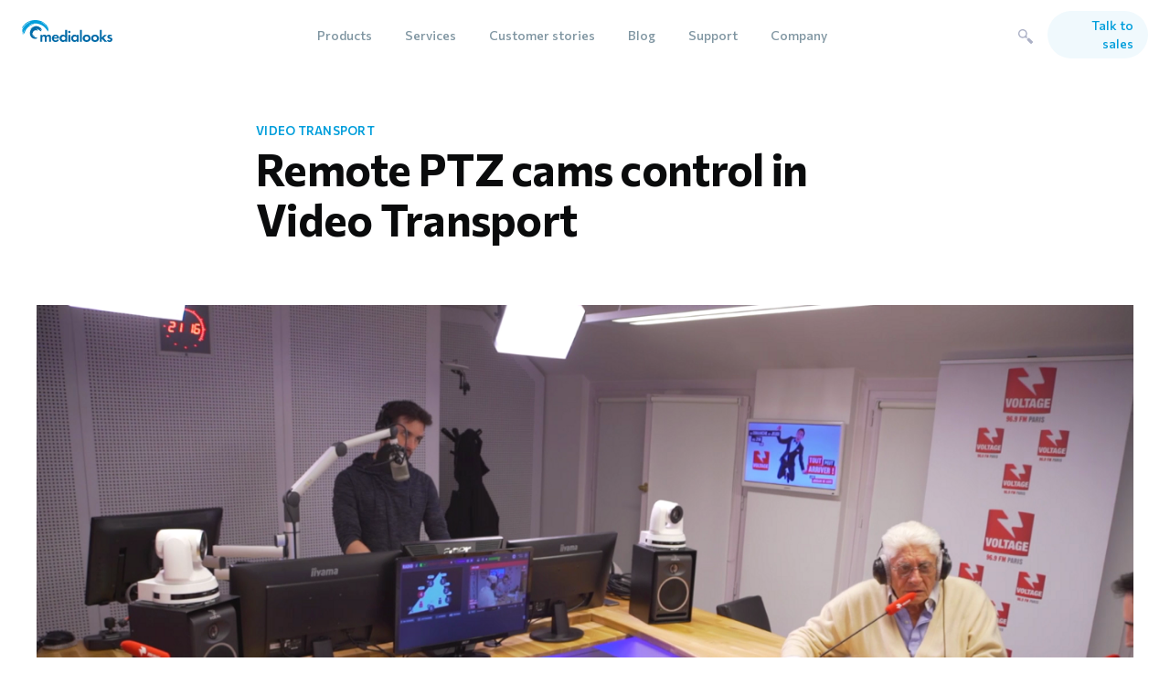

--- FILE ---
content_type: text/html; charset=utf-8
request_url: https://blog.medialooks.com/remote-ptz-cams-control-in-video-transport/
body_size: 12082
content:
<!DOCTYPE html>
<html lang="en">
<head>

    <title>Remote PTZ cams control in Video Transport</title>
    <meta charset="utf-8" />
    <meta http-equiv="X-UA-Compatible" content="IE=edge" />
    <meta name="HandheldFriendly" content="True" />
    <meta name="viewport" content="width=device-width, initial-scale=1.0" />

    <style>
        :root {
            --button-bg-color: #ffffff;
            --button-text-color: var(--color-darkgrey);
        }
    </style>

    <link rel="stylesheet" type="text/css" href="/assets/built/screen.css?v=5ff9f048f0" />
    <link rel="preconnect" href="https://fonts.googleapis.com">
    <link rel="preconnect" href="https://fonts.gstatic.com" crossorigin>
    <link href="https://fonts.googleapis.com/css2?family=Commissioner:wght@400;500;600;700&display=swap" rel="stylesheet">

    <meta name="description" content="The popularity of PTZ cameras is growing, and we have updated our Transport to allow camera control over long distance.">
    <link rel="icon" href="https://blog.medialooks.com/content/images/2022/12/favicon.ico" type="image/x-icon">
    <link rel="canonical" href="https://blog.medialooks.com/remote-ptz-cams-control-in-video-transport/">
    <meta name="referrer" content="no-referrer-when-downgrade">
    <link rel="amphtml" href="https://blog.medialooks.com/remote-ptz-cams-control-in-video-transport/amp/">
    
    <meta property="og:site_name" content="The Official Medialooks Blog">
    <meta property="og:type" content="article">
    <meta property="og:title" content="Remote PTZ cams control in Video Transport">
    <meta property="og:description" content="The popularity of PTZ cameras is growing, and we have updated our Transport to allow camera control over long distance.">
    <meta property="og:url" content="https://blog.medialooks.com/remote-ptz-cams-control-in-video-transport/">
    <meta property="og:image" content="https://blog.medialooks.com/content/images/2020/08/1_574PHQffVxQMZ2xet2FJKg.png">
    <meta property="article:published_time" content="2019-01-31T10:47:52.000Z">
    <meta property="article:modified_time" content="2022-12-16T11:13:43.000Z">
    <meta property="article:tag" content="Video Transport">
    
    <meta property="article:publisher" content="https://www.facebook.com/Medialooks-192069527476824/">
    <meta name="twitter:card" content="summary_large_image">
    <meta name="twitter:title" content="Remote PTZ cams control in Video Transport">
    <meta name="twitter:description" content="The popularity of PTZ cameras is growing, and we have updated our Transport to allow camera control over long distance.">
    <meta name="twitter:url" content="https://blog.medialooks.com/remote-ptz-cams-control-in-video-transport/">
    <meta name="twitter:image" content="https://blog.medialooks.com/content/images/2020/08/1_574PHQffVxQMZ2xet2FJKg.png">
    <meta name="twitter:label1" content="Written by">
    <meta name="twitter:data1" content="Andrey Okunev">
    <meta name="twitter:label2" content="Filed under">
    <meta name="twitter:data2" content="Video Transport">
    <meta name="twitter:site" content="@medialooks">
    <meta property="og:image:width" content="1200">
    <meta property="og:image:height" content="681">
    
    <script type="application/ld+json">
{
    "@context": "https://schema.org",
    "@type": "Article",
    "publisher": {
        "@type": "Organization",
        "name": "The Official Medialooks Blog",
        "url": "https://blog.medialooks.com/",
        "logo": {
            "@type": "ImageObject",
            "url": "https://blog.medialooks.com/content/images/2022/12/56b0e38fa8b233db3735d5af6c95981a--1-.svg",
            "width": 99,
            "height": 32
        }
    },
    "author": {
        "@type": "Person",
        "name": "Andrey Okunev",
        "image": {
            "@type": "ImageObject",
            "url": "https://blog.medialooks.com/content/images/2020/07/0_FwePM_fhGsCfJ5kb.jpeg",
            "width": 100,
            "height": 100
        },
        "url": "https://blog.medialooks.com/author/andrey-okunev/",
        "sameAs": []
    },
    "headline": "Remote PTZ cams control in Video Transport",
    "url": "https://blog.medialooks.com/remote-ptz-cams-control-in-video-transport/",
    "datePublished": "2019-01-31T10:47:52.000Z",
    "dateModified": "2022-12-16T11:13:43.000Z",
    "image": {
        "@type": "ImageObject",
        "url": "https://blog.medialooks.com/content/images/2020/08/1_574PHQffVxQMZ2xet2FJKg.png",
        "width": 1200,
        "height": 681
    },
    "keywords": "Video Transport",
    "description": "Since recently, our Video Transport solution supports remote control of PTZ cameras, which seem to be getting some solid traction these days.\n\nPan-tilt-zoom cameras “were regarded as being low quality and not suitable for professional use,” writes Adrian Pennington in a piece on Broadcast Bridge. “Thanks to the advances in sensor, IP technology, the introduction of fanless designs and optical image stabilisers, the balance has been tipped in favour of remote cameras as an industry standard.”\n\nSi",
    "mainEntityOfPage": "https://blog.medialooks.com/remote-ptz-cams-control-in-video-transport/"
}
    </script>

    <meta name="generator" content="Ghost 5.96">
    <link rel="alternate" type="application/rss+xml" title="The Official Medialooks Blog" href="https://blog.medialooks.com/rss/">
    <script defer src="https://cdn.jsdelivr.net/ghost/portal@~2.44/umd/portal.min.js" data-i18n="false" data-ghost="https://blog.medialooks.com/" data-key="963697a314cb8e1cf566f549b6" data-api="https://blog.medialooks.com/ghost/api/content/" crossorigin="anonymous"></script><style id="gh-members-styles">.gh-post-upgrade-cta-content,
.gh-post-upgrade-cta {
    display: flex;
    flex-direction: column;
    align-items: center;
    font-family: -apple-system, BlinkMacSystemFont, 'Segoe UI', Roboto, Oxygen, Ubuntu, Cantarell, 'Open Sans', 'Helvetica Neue', sans-serif;
    text-align: center;
    width: 100%;
    color: #ffffff;
    font-size: 16px;
}

.gh-post-upgrade-cta-content {
    border-radius: 8px;
    padding: 40px 4vw;
}

.gh-post-upgrade-cta h2 {
    color: #ffffff;
    font-size: 28px;
    letter-spacing: -0.2px;
    margin: 0;
    padding: 0;
}

.gh-post-upgrade-cta p {
    margin: 20px 0 0;
    padding: 0;
}

.gh-post-upgrade-cta small {
    font-size: 16px;
    letter-spacing: -0.2px;
}

.gh-post-upgrade-cta a {
    color: #ffffff;
    cursor: pointer;
    font-weight: 500;
    box-shadow: none;
    text-decoration: underline;
}

.gh-post-upgrade-cta a:hover {
    color: #ffffff;
    opacity: 0.8;
    box-shadow: none;
    text-decoration: underline;
}

.gh-post-upgrade-cta a.gh-btn {
    display: block;
    background: #ffffff;
    text-decoration: none;
    margin: 28px 0 0;
    padding: 8px 18px;
    border-radius: 4px;
    font-size: 16px;
    font-weight: 600;
}

.gh-post-upgrade-cta a.gh-btn:hover {
    opacity: 0.92;
}</style>
    <script defer src="https://cdn.jsdelivr.net/ghost/sodo-search@~1.3/umd/sodo-search.min.js" data-key="963697a314cb8e1cf566f549b6" data-styles="https://cdn.jsdelivr.net/ghost/sodo-search@~1.3/umd/main.css" data-sodo-search="https://blog.medialooks.com/" data-locale="en" crossorigin="anonymous"></script>
    
    <link href="https://blog.medialooks.com/webmentions/receive/" rel="webmention">
    <script defer src="/public/cards.min.js?v=5ff9f048f0"></script>
    <link rel="stylesheet" type="text/css" href="/public/cards.min.css?v=5ff9f048f0">
    <script defer src="/public/member-attribution.min.js?v=5ff9f048f0"></script><style>:root {--ghost-accent-color: #009edb;}</style>
    <script>
  var content_key = '1a3996f85db94f4fea4f21c0c2';
</script>

<!-- Google Tag Manager -->
<script>(function(w,d,s,l,i){w[l]=w[l]||[];w[l].push({'gtm.start':
new Date().getTime(),event:'gtm.js'});var f=d.getElementsByTagName(s)[0],
j=d.createElement(s),dl=l!='dataLayer'?'&l='+l:'';j.async=true;j.src=
'https://www.googletagmanager.com/gtm.js?id='+i+dl;f.parentNode.insertBefore(j,f);
})(window,document,'script','dataLayer','GTM-TQ3P5N5');</script>
<!-- End Google Tag Manager -->

<!-- Google Tag Manager (noscript) -->
<noscript><iframe src="https://www.googletagmanager.com/ns.html?id=GTM-TQ3P5N5"
height="0" width="0" style="display:none;visibility:hidden"></iframe></noscript>
<!-- End Google Tag Manager (noscript) -->

</head>
<body class="post-template tag-video-transport tag-hash-import-2023-08-16-11-33">
<div class="viewport">

    <header id="gh-head" class="gh-head">
        <nav class="gh-head-inner inner gh-container">

            <div class="gh-head-brand">
                <a class="gh-head-logo" href="https://medialooks.com/">
                        <img src="https://blog.medialooks.com/content/images/2022/12/56b0e38fa8b233db3735d5af6c95981a--1-.svg" alt="The Official Medialooks Blog" />
                </a>
                <a class="gh-burger" role="button">
                    <div class="gh-burger-box">
                        <div class="gh-burger-inner"></div>
                    </div>
                </a>
            </div>
            <div class="gh-head-menu">
                <ul class="nav">
    <li class="nav-item"><a href="https://medialooks.com/products">Products</a></li>
    <li class="nav-item"><a href="https://medialooks.com/services">Services</a></li>
    <li class="nav-item"><a href="https://medialooks.com/case-studies">Customer stories</a></li>
    <li class="nav-item"><a href="https://blog.medialooks.com/">Blog</a></li>
    <li class="nav-item"><a href="https://medialooks.com/support">Support</a></li>
    <li class="nav-item -dropdown"><a id="menu-main-dropdown-company" href="#">Company</a></li>
</ul>
            </div>
            <div class="gh-head-actions">
                <div class="gh-head-search" data-ghost-search>
                    <!--<svg xmlns="http://www.w3.org/2000/svg" fill="none" viewBox="0 0 24 24" stroke="currentColor" stroke-width="2" width="20" height="20"><path stroke-linecap="round" stroke-linejoin="round" d="M21 21l-6-6m2-5a7 7 0 11-14 0 7 7 0 0114 0z"></path></svg>-->
<svg width="16" height="16" viewBox="0 0 16 16" xmlns="http://www.w3.org/2000/svg">
    <path d="M15.7231 13.3973L12.3911 10.0628C11.749 9.4202 10.7075 9.42001 10.0652 10.0623C9.42312 10.7045 9.42312 11.7456 10.0652 12.3877L13.4006 15.7232C13.7697 16.0923 14.3773 16.0923 14.7464 15.7232L15.7231 14.7465C16.0923 14.3741 16.0923 13.7632 15.7231 13.3973Z"/>
    <path d="M8.39542 9.6129C8.73189 9.94938 9.27742 9.94938 9.61388 9.6129C9.95033 9.27644 9.95033 8.73094 9.61388 8.39448L9.46681 8.24741C9.10094 7.88152 9.06216 7.31028 9.27389 6.83814C10.0742 5.05349 9.74417 2.88328 8.27948 1.41854C6.38815 -0.472847 3.31432 -0.472847 1.41972 1.41854C-0.474874 3.30993 -0.471608 6.38384 1.41972 8.2785C2.88441 9.74323 5.05456 10.0733 6.83915 9.27294C7.31128 9.06121 7.88252 9.09998 8.24839 9.46587L8.39542 9.6129ZM2.36049 7.32464C0.98854 5.95265 0.98854 3.72806 2.36049 2.35933C3.73244 0.987344 5.95696 0.987344 7.32565 2.35933C8.6976 3.73133 8.6976 5.95591 7.32565 7.32464C5.95696 8.69663 3.73244 8.69663 2.36049 7.32464Z"/>
</svg>
                </div>
                <a href="https://medialooks.com/?open_contact_form=true" class="gh-head-contact_form_link" target="_blank">Talk to sales</a>
                <div class="gh-head-hamburger _sidebar-toggle">
                    <svg xmlns="http://www.w3.org/2000/svg" width="24" height="24" viewBox="0 0 20 20" fill="none"> <path fill-rule="evenodd" clip-rule="evenodd" d="M20 5.75H0V4.25H20V5.75ZM20 10.75H0V9.25H20V10.75ZM0 15.75H20V14.25H0V15.75Z" fill="#009EDB"/> </svg>                </div>
            </div>
        </nav>
    </header>

    <header id="gh-head-fixed" class="gh-head -fixed">
        <nav class="gh-head-inner inner gh-container">

            <div class="gh-head-brand">
                <a class="gh-head-logo" href="https://medialooks.com/">
                        <img src="https://blog.medialooks.com/content/images/2022/12/56b0e38fa8b233db3735d5af6c95981a--1-.svg" alt="The Official Medialooks Blog" />
                </a>
                <a class="gh-burger" role="button">
                    <div class="gh-burger-box">
                        <div class="gh-burger-inner"></div>
                    </div>
                </a>
            </div>
            <div class="gh-head-menu">
                                <ul class="nav">
                    <li class="nav-home"><a href="https://medialooks.com/video-transport#rec239556016" target="_blank">Features</a></li>
                    <li class="nav-about"><a href="https://medialooks.com/video-transport#rec239556028" target="_blank">Pricing</a></li>
                    <li class="nav-about"><a href="https://docs.medialooks.com/video-transport/" target="_blank">Documents</a></li>
                </ul>
            </div>
            <div class="gh-head-actions">
                <div class="gh-head-search" data-ghost-search>
                    <!--<svg xmlns="http://www.w3.org/2000/svg" fill="none" viewBox="0 0 24 24" stroke="currentColor" stroke-width="2" width="20" height="20"><path stroke-linecap="round" stroke-linejoin="round" d="M21 21l-6-6m2-5a7 7 0 11-14 0 7 7 0 0114 0z"></path></svg>-->
<svg width="16" height="16" viewBox="0 0 16 16" xmlns="http://www.w3.org/2000/svg">
    <path d="M15.7231 13.3973L12.3911 10.0628C11.749 9.4202 10.7075 9.42001 10.0652 10.0623C9.42312 10.7045 9.42312 11.7456 10.0652 12.3877L13.4006 15.7232C13.7697 16.0923 14.3773 16.0923 14.7464 15.7232L15.7231 14.7465C16.0923 14.3741 16.0923 13.7632 15.7231 13.3973Z"/>
    <path d="M8.39542 9.6129C8.73189 9.94938 9.27742 9.94938 9.61388 9.6129C9.95033 9.27644 9.95033 8.73094 9.61388 8.39448L9.46681 8.24741C9.10094 7.88152 9.06216 7.31028 9.27389 6.83814C10.0742 5.05349 9.74417 2.88328 8.27948 1.41854C6.38815 -0.472847 3.31432 -0.472847 1.41972 1.41854C-0.474874 3.30993 -0.471608 6.38384 1.41972 8.2785C2.88441 9.74323 5.05456 10.0733 6.83915 9.27294C7.31128 9.06121 7.88252 9.09998 8.24839 9.46587L8.39542 9.6129ZM2.36049 7.32464C0.98854 5.95265 0.98854 3.72806 2.36049 2.35933C3.73244 0.987344 5.95696 0.987344 7.32565 2.35933C8.6976 3.73133 8.6976 5.95591 7.32565 7.32464C5.95696 8.69663 3.73244 8.69663 2.36049 7.32464Z"/>
</svg>
                </div>
                <a href="https://medialooks.com/?open_contact_form=true" class="gh-head-contact_form_link" target="_blank">Talk to sales</a>
                <div class="gh-head-hamburger _sidebar-toggle">
                    <svg xmlns="http://www.w3.org/2000/svg" width="24" height="24" viewBox="0 0 20 20" fill="none"> <path fill-rule="evenodd" clip-rule="evenodd" d="M20 5.75H0V4.25H20V5.75ZM20 10.75H0V9.25H20V10.75ZM0 15.75H20V14.25H0V15.75Z" fill="#009EDB"/> </svg>                </div>
            </div>
        </nav>
    </header>

    <div class="gh-head-sidebar _sidebar" id="sidebar">
        <div class="gh-head-sidebar-close _sidebar-toggle">
            <span style="background-color:#141414;"></span>
            <span style="background-color:#141414;"></span>
            <span style="background-color:#141414;"></span>
            <span style="background-color:#141414;"></span>
        </div>
        <div class="gh-head-sidebar-logo">
                <img src="https://blog.medialooks.com/content/images/2022/12/56b0e38fa8b233db3735d5af6c95981a--1-.svg" alt="The Official Medialooks Blog" />
        </div>
<!--        <ul class="nav">
    <li class="nav-item"><a href="https://medialooks.com/products">Products</a></li>
    <li class="nav-item"><a href="https://medialooks.com/services">Services</a></li>
    <li class="nav-item"><a href="https://medialooks.com/case-studies">Customer stories</a></li>
    <li class="nav-item"><a href="https://blog.medialooks.com/">Blog</a></li>
    <li class="nav-item"><a href="https://medialooks.com/support">Support</a></li>
    <li class="nav-item -dropdown"><a id="menu-main-dropdown-company" href="#">Company</a></li>
</ul>-->
        <ul class="nav">
            <li class="nav-item"><a href="https://medialooks.com/products">Products</a></li>
            <li class="nav-item"><a href="https://medialooks.com/case-studies">Services</a></li>
            <li class="nav-item"><a href="https://medialooks.com/case-studies">Customer stories</a></li>
            <li class="nav-item"><a href="/">Blog</a></li>
            <li class="nav-item"><a href="https://medialooks.com/support">Support</a></li>
            <li class="nav-item"><a id="menu-dropdown-company" href="#">Company <i class="arrow"></i></a></li>
        </ul>
    </div>
    <div class="gh-head-overlay _sidebar _sidebar-close _modal" id="overlay"></div>
    <div class="gh-head-modal _modal _modal-image"></div>

    <div class="site-content">
        



<main id="site-main" class="site-main">
    <article class="article post tag-video-transport tag-hash-import-2023-08-16-11-33 ">

        <header class="article-header gh-canvas">

            <section class="article-tags">
<!--                <a href="https://blog.medialooks.com/tag/video-transport/">Video Transport</a>-->
                    <a class="article-tags-tag" href="https://blog.medialooks.com/tag/video-transport/">Video Transport</a>
            </section>

            <h1 class="article-title">Remote PTZ cams control in Video Transport</h1>


            <figure class="article-image">
                <img
                    srcset="/content/images/size/w300/2020/08/1_574PHQffVxQMZ2xet2FJKg.png 300w,
                            /content/images/size/w600/2020/08/1_574PHQffVxQMZ2xet2FJKg.png 600w,
                            /content/images/size/w1000/2020/08/1_574PHQffVxQMZ2xet2FJKg.png 1000w,
                            /content/images/size/w2000/2020/08/1_574PHQffVxQMZ2xet2FJKg.png 2000w"
                    sizes="(min-width: 1400px) 1400px, 92vw"
                    src="/content/images/size/w2000/2020/08/1_574PHQffVxQMZ2xet2FJKg.png"
                    alt="Remote PTZ cams control in Video Transport"
                />
            </figure>
        </header>

        <section class="gh-content gh-canvas">
            <p>Since recently, our <a href="https://www.medialooks.com/video-transport?ref=blog.medialooks.com" rel="noopener">Video Transport</a> solution supports remote control of PTZ cameras, which seem to be getting some solid traction these days.</p><p>Pan-tilt-zoom cameras “were regarded as being low quality and not suitable for professional use,” writes Adrian Pennington in a piece on <a href="https://www.thebroadcastbridge.com/content/entry/12065/the-rise-of-the-ptz-camera?ref=blog.medialooks.com" rel="noopener">Broadcast Bridge</a>. “Thanks to the advances in sensor, IP technology, the introduction of fanless designs and optical image stabilisers, the balance has been tipped in favour of remote cameras as an industry standard.”</p><p>Size and install options are important factors in the adoption of PTZ, but cost and the desire to do more have probably defined the process. “Arguably the primary reason for ascendancy of demand for PTZ cameras in all production spaces is the need to do more with less,” continues Adrian. “Video technology has advanced to the point where relatively affordable PTZ cameras can deliver ‘close enough’ and even equivalent results compared to considerably more expensive studio and ENG cameras. When you add that overall cost-effectiveness with the flexibility of installation, and the ability to automate and remotely control the PTZ cameras, the benefits multiply.”</p><p>Some of our development partners have invested a lot of effort into PTZ-based solutions. <a href="http://www.rushworks.tv/?ref=blog.medialooks.com" rel="noopener">Rushworks</a> president Rush Beesley explains:</p><blockquote><em><em>PTZ control is becoming increasingly important because it reduces labor costs, and in many cases yields quicker access to shots with more precision than an operator can provide… The most important point of difference with our integrated PTZ production systems is the level of sophistication of camera control we’ve developed over the last 19 years.</em></em></blockquote><p>Stan Walbert, CEO at <a href="http://www.multicam-systems.com/?ref=blog.medialooks.com" rel="noopener">Multicam Systems</a>, highlights that there are some areas where PTZ cameras enable a process that would not be otherwise possible at all:</p><blockquote><em><em>The era of high-cost production and dedicated broadcast crew is over! Specially for people that need to broadcast 24/7 like a radio station. That’s why we offer fully-automated solutions based on PTZ cameras. It’s cheap, discrete and offers a dynamic production with limited or no human resources.</em></em></blockquote><h1 id="ndi-">NDI®</h1><p>The popularity of this new IP standard has lead to multiple vendors releasing PTZ cameras with NDI support: from Panasonic to PTZOptics to BirdDog to NewTek themselves.</p><figure class="kg-card kg-image-card kg-card-hascaption"><img src="https://blog.medialooks.com/content/images/2020/08/image-17.png" class="kg-image" alt loading="lazy"><figcaption>The world’s first video camera to integrate NDI technology.</figcaption></figure><p>Andrew Cross, President and CTO of <a href="https://www.newtek.com/?ref=blog.medialooks.com" rel="noopener">NewTek</a>:</p><blockquote><em><em>We have seen an enormous and growing interest in PTZ cameras which fulfil an exciting promise in production, but not requiring an operator for having more angles and different content available. Importantly though, only half of this promised improvement to workflows is delivered if you still have to have traditional installations in terms of operational and installation complexity with separate cables for power, video, audio, PTZ control, tally. NDI is an IP standard and so stands as the natural way to enable PTZ cameras — by combining power-over-Ethernet, IP video, IP audio, IP-based control and tally you can add a fully controllable camera by literally plugging in a single Ethernet cable. This means that you can add entirely new views affordably and easily which is quite game changing.</em></em></blockquote><p>While NewTek’s camera is NDI|HX, which is a lower-bandwidth version of NDI, BirdDog decided that they would build full NDI cameras to provide higher image quality and lower latency. Here’s what Eamon Drew says:</p><blockquote><em><em>When BirdDog started development of our custom NDI chip, we always had PTZ cameras in mind. Full NDI out of a PTZ camera just makes sense — you only need one cable for power using PoE, video, audio, and control. This results in a super easy set up and fantastic picture quality.</em></em></blockquote><figure class="kg-card kg-image-card kg-card-hascaption"><img src="https://blog.medialooks.com/content/images/2020/08/image-16.png" class="kg-image" alt loading="lazy"><figcaption>Eyes P200—BirdDog’s flagship model with NDI, SDI and HDMI output.</figcaption></figure><h1 id="ptz-camera-control-over-the-internet">PTZ camera control over the Internet</h1><p>Support for PTZ control has been by far the most popular feature request for our Video Transport app—so we did it. We made several tests with the help of our friend Risto from <a href="http://www.brightgroup.com/?ref=blog.medialooks.com" rel="noopener">Bright</a>, a sophisticated experience provider in the Nordic area. Here’s a video that shows how we control a Panasonic NDI camera that is located miles away in Finland:</p><figure class="kg-card kg-embed-card"><iframe src="https://cdn.embedly.com/widgets/media.html?src=https%3A%2F%2Fwww.youtube.com%2Fembed%2FH4giQmKUnDk%3Fstart%3D4%26feature%3Doembed%26start%3D4&amp;url=http%3A%2F%2Fwww.youtube.com%2Fwatch%3Fv%3DH4giQmKUnDk&amp;image=https%3A%2F%2Fi.ytimg.com%2Fvi%2FH4giQmKUnDk%2Fhqdefault.jpg&amp;key=a19fcc184b9711e1b4764040d3dc5c07&amp;type=text%2Fhtml&amp;schema=youtube" allowfullscreen="" frameborder="0" height="480" width="854" title="PTZ" class="s t u eu ai" scrolling="auto" style="box-sizing: inherit; position: absolute; top: 0px; left: 0px; width: 680px; height: 382.188px;"></iframe></figure><h1 id="see-also">See also</h1><ul><li><a href="https://www.medialooks.com/video-transport?ref=blog.medialooks.com" rel="noopener">Download Video Transport</a></li><li><a href="https://docs.medialooks.com/video-transport/usage/ptz-camera-control?ref=blog.medialooks.com" rel="noopener">Learn more about remote PTZ camera control</a></li></ul>
        </section>


    </article>
</main>




            <aside class="read-more-wrap">
                <div class="read-more inner">
                        
<article class="post-card post ">

    <a class="post-card-image-link" href="/how-sbs-uses-video-transport-to-support-reliable-low-latency-live-production/">
        <img class="post-card-image"
            srcset="/content/images/size/w300/2025/12/2025-12-11-12.34.52-PM.jpg 300w,
                    /content/images/size/w600/2025/12/2025-12-11-12.34.52-PM.jpg 600w,
                    /content/images/size/w1000/2025/12/2025-12-11-12.34.52-PM.jpg 1000w,
                    /content/images/size/w2000/2025/12/2025-12-11-12.34.52-PM.jpg 2000w"
            sizes="(max-width: 1000px) 400px, 800px"
            src="/content/images/size/w600/2025/12/2025-12-11-12.34.52-PM.jpg"
            alt="How SBS Uses Video Transport to Support Reliable, Low-Latency Live Production"
            loading="lazy"
        />
    </a>

    <div class="post-card-content">

        <a class="post-card-content-link" href="/how-sbs-uses-video-transport-to-support-reliable-low-latency-live-production/">
            <header class="post-card-header">
                <h2 class="post-card-title">How SBS Uses Video Transport to Support Reliable, Low-Latency Live Production</h2>
            </header>
            <div class="post-card-excerpt">
                <p>SBS is a terrestrial broadcaster with more than 30 years of history serving the public. Since its founding, the company has focused on delivering trusted, engaging, and high-quality content that informs, inspires, and entertains. Their programming spans news, entertainment, factual shows, and documentaries, reaching audiences across all demographics in Korea</p>
            </div>
        </a>

        <!--<footer class="post-card-meta">
            <ul class="author-list">
                <li class="author-list-item">
                    <a href="/author/tim/" class="static-avatar author-profile-image"><svg viewBox="0 0 24 24" xmlns="http://www.w3.org/2000/svg"><g fill="none" fill-rule="evenodd"><path d="M3.513 18.998C4.749 15.504 8.082 13 12 13s7.251 2.504 8.487 5.998C18.47 21.442 15.417 23 12 23s-6.47-1.558-8.487-4.002zM12 12c2.21 0 4-2.79 4-5s-1.79-4-4-4-4 1.79-4 4 1.79 5 4 5z" fill="#FFF"/></g></svg>
</a>
                </li>
            </ul>
            <div class="post-card-byline-content">
                <span class="post-card-byline-author"><a href="/author/tim/">Tim Tselikovski</a></span>
                <span class="post-card-byline-date"><time datetime="2025-12-11">Dec 11, 2025</time> <span class="bull">&bull;</span> 3 min read</span>
            </div>
        </footer>-->

    </div>

</article>
                        
<article class="post-card post ">

    <a class="post-card-image-link" href="/how-nep-switzerland-powers-remote-productions-with-medialooks-video-transport/">
        <img class="post-card-image"
            srcset="/content/images/size/w300/2025/11/_ACO9270@0.5x.webp 300w,
                    /content/images/size/w600/2025/11/_ACO9270@0.5x.webp 600w,
                    /content/images/size/w1000/2025/11/_ACO9270@0.5x.webp 1000w,
                    /content/images/size/w2000/2025/11/_ACO9270@0.5x.webp 2000w"
            sizes="(max-width: 1000px) 400px, 800px"
            src="/content/images/size/w600/2025/11/_ACO9270@0.5x.webp"
            alt="How NEP Switzerland Powers Remote Productions with Medialooks Video Transport"
            loading="lazy"
        />
    </a>

    <div class="post-card-content">

        <a class="post-card-content-link" href="/how-nep-switzerland-powers-remote-productions-with-medialooks-video-transport/">
            <header class="post-card-header">
                <h2 class="post-card-title">How NEP Switzerland Powers Remote Productions with Medialooks Video Transport</h2>
            </header>
            <div class="post-card-excerpt">
                <p>As the demand for flexible, cost-efficient live production grows, broadcasters around the world are rethinking how they move video. NEP Switzerland, one of Europe’s leading broadcast service providers, has embraced this shift — using Medialooks Video Transport to bring live sports coverage from remote Swiss locations directly into their production</p>
            </div>
        </a>

        <!--<footer class="post-card-meta">
            <ul class="author-list">
                <li class="author-list-item">
                    <a href="/author/tim/" class="static-avatar author-profile-image"><svg viewBox="0 0 24 24" xmlns="http://www.w3.org/2000/svg"><g fill="none" fill-rule="evenodd"><path d="M3.513 18.998C4.749 15.504 8.082 13 12 13s7.251 2.504 8.487 5.998C18.47 21.442 15.417 23 12 23s-6.47-1.558-8.487-4.002zM12 12c2.21 0 4-2.79 4-5s-1.79-4-4-4-4 1.79-4 4 1.79 5 4 5z" fill="#FFF"/></g></svg>
</a>
                </li>
            </ul>
            <div class="post-card-byline-content">
                <span class="post-card-byline-author"><a href="/author/tim/">Tim Tselikovski</a></span>
                <span class="post-card-byline-date"><time datetime="2025-11-10">Nov 10, 2025</time> <span class="bull">&bull;</span> 4 min read</span>
            </div>
        </footer>-->

    </div>

</article>
                        
<article class="post-card post ">

    <a class="post-card-image-link" href="/ibc2025-highlights-that-actually-matter/">
        <img class="post-card-image"
            srcset="https://images.unsplash.com/photo-1523889310790-cb91a98b017b?crop&#x3D;entropy&amp;cs&#x3D;tinysrgb&amp;fit&#x3D;max&amp;fm&#x3D;jpg&amp;ixid&#x3D;M3wxMTc3M3wwfDF8c2VhcmNofDIxfHxhbXN0ZXJkYW18ZW58MHx8fHwxNzU5MTU5Nzk5fDA&amp;ixlib&#x3D;rb-4.1.0&amp;q&#x3D;80&amp;w&#x3D;300 300w,
                    https://images.unsplash.com/photo-1523889310790-cb91a98b017b?crop&#x3D;entropy&amp;cs&#x3D;tinysrgb&amp;fit&#x3D;max&amp;fm&#x3D;jpg&amp;ixid&#x3D;M3wxMTc3M3wwfDF8c2VhcmNofDIxfHxhbXN0ZXJkYW18ZW58MHx8fHwxNzU5MTU5Nzk5fDA&amp;ixlib&#x3D;rb-4.1.0&amp;q&#x3D;80&amp;w&#x3D;600 600w,
                    https://images.unsplash.com/photo-1523889310790-cb91a98b017b?crop&#x3D;entropy&amp;cs&#x3D;tinysrgb&amp;fit&#x3D;max&amp;fm&#x3D;jpg&amp;ixid&#x3D;M3wxMTc3M3wwfDF8c2VhcmNofDIxfHxhbXN0ZXJkYW18ZW58MHx8fHwxNzU5MTU5Nzk5fDA&amp;ixlib&#x3D;rb-4.1.0&amp;q&#x3D;80&amp;w&#x3D;1000 1000w,
                    https://images.unsplash.com/photo-1523889310790-cb91a98b017b?crop&#x3D;entropy&amp;cs&#x3D;tinysrgb&amp;fit&#x3D;max&amp;fm&#x3D;jpg&amp;ixid&#x3D;M3wxMTc3M3wwfDF8c2VhcmNofDIxfHxhbXN0ZXJkYW18ZW58MHx8fHwxNzU5MTU5Nzk5fDA&amp;ixlib&#x3D;rb-4.1.0&amp;q&#x3D;80&amp;w&#x3D;2000 2000w"
            sizes="(max-width: 1000px) 400px, 800px"
            src="https://images.unsplash.com/photo-1523889310790-cb91a98b017b?crop&#x3D;entropy&amp;cs&#x3D;tinysrgb&amp;fit&#x3D;max&amp;fm&#x3D;jpg&amp;ixid&#x3D;M3wxMTc3M3wwfDF8c2VhcmNofDIxfHxhbXN0ZXJkYW18ZW58MHx8fHwxNzU5MTU5Nzk5fDA&amp;ixlib&#x3D;rb-4.1.0&amp;q&#x3D;80&amp;w&#x3D;600"
            alt="IBC2025: Highlights That Actually Matter"
            loading="lazy"
        />
    </a>

    <div class="post-card-content">

        <a class="post-card-content-link" href="/ibc2025-highlights-that-actually-matter/">
            <header class="post-card-header">
                <h2 class="post-card-title">IBC2025: Highlights That Actually Matter</h2>
            </header>
            <div class="post-card-excerpt">
                <p>We spent four packed days at the RAI walking halls, watching demos, and comparing notes with customers. Here’s the short version of what stood out—and a few links if you want to go deeper.


What we noticed on the floor

 * ST 2110 is firmly “real world.” Sessions at</p>
            </div>
        </a>

        <!--<footer class="post-card-meta">
            <ul class="author-list">
                <li class="author-list-item">
                    <a href="/author/tim/" class="static-avatar author-profile-image"><svg viewBox="0 0 24 24" xmlns="http://www.w3.org/2000/svg"><g fill="none" fill-rule="evenodd"><path d="M3.513 18.998C4.749 15.504 8.082 13 12 13s7.251 2.504 8.487 5.998C18.47 21.442 15.417 23 12 23s-6.47-1.558-8.487-4.002zM12 12c2.21 0 4-2.79 4-5s-1.79-4-4-4-4 1.79-4 4 1.79 5 4 5z" fill="#FFF"/></g></svg>
</a>
                </li>
            </ul>
            <div class="post-card-byline-content">
                <span class="post-card-byline-author"><a href="/author/tim/">Tim Tselikovski</a></span>
                <span class="post-card-byline-date"><time datetime="2025-09-29">Sep 29, 2025</time> <span class="bull">&bull;</span> 1 min read</span>
            </div>
        </footer>-->

    </div>

</article>
                </div>
            </aside>



    </div>

    <footer class="site-footer">
        <div class="site-footer-main">
            <div class="site-footer-main-content">
                <div class="site-footer-main-content-col">
                    <p class="site-footer-main-content-col-header">PRODUCTS</p>
                    <a class="site-footer-main-content-col-link" href="https://medialooks.com/video-sdk">Video SDK</a>
                    <a class="site-footer-main-content-col-link" href="https://medialooks.com/video-transport">Video Transport</a>
                    <a class="site-footer-main-content-col-link" href="https://medialooks.com/direct-take">Direct Take</a>
                    <a class="site-footer-main-content-col-link" href="https://medialooks.com/products/direct-convert">Direct Convert</a>
                </div>
                <div class="site-footer-main-content-col">
                    <p class="site-footer-main-content-col-header">HELP</p>
                    <a class="site-footer-main-content-col-link" href="https://support.medialooks.com/">Help Center</a>
                    <a class="site-footer-main-content-col-link" href="https://medialooks.com/how-medialooks-support-team-works">Full-featured support</a>
                    <a class="site-footer-main-content-col-link" href="https://support.medialooks.com/">Video SDK Docs</a>
                    <a class="site-footer-main-content-col-link" href="https://docs.medialooks.com/video-transport/">Video Transport Docs</a>
                    <a class="site-footer-main-content-col-link" href="https://medialooks.com/system-requirements">System requirements</a>
                    <a class="site-footer-main-content-col-link" href="https://www.youtube.com/user/medialookschannel/videos">Youtube channel</a>
                </div>
                <div class="site-footer-main-content-col">
                    <p class="site-footer-main-content-col-header">CONTACTS</p>
                    <a class="site-footer-main-content-col-link" href="mailto:sales@medialooks.com">Contact sales</a>
                    <a class="site-footer-main-content-col-link" href="https://support.medialooks.com/hc/en-us/requests/new">Contact support</a>
                    <a class="site-footer-main-content-col-link" href="https://medialooks.com/video-sdk#privacy">Privacy Policy</a>
                </div>
                <div class="site-footer-main-content-col">
                    <p class="site-footer-main-content-col-header">info</p>
                    <section class="copyright"><a href="https://blog.medialooks.com">The Official Medialooks Blog</a> &copy; 2026</section>
                    <div><a href="https://ghost.org/" target="_blank" rel="noopener">Powered by Ghost</a></div>
                </div>
            </div>

            <!--<nav class="site-footer-nav">
                <ul class="nav">
    <li class="nav-item"><a href="https://medialooks.com/products">Products</a></li>
    <li class="nav-item"><a href="https://medialooks.com/services">Services</a></li>
    <li class="nav-item"><a href="https://medialooks.com/case-studies">Customer stories</a></li>
    <li class="nav-item"><a href="https://blog.medialooks.com/">Blog</a></li>
    <li class="nav-item"><a href="https://medialooks.com/support">Support</a></li>
    <li class="nav-item -dropdown"><a id="menu-main-dropdown-company" href="#">Company</a></li>
</ul>
            </nav>-->
        </div>
        <div class="site-footer-additional">
            <div class="site-footer-additional-content">
                <div class="site-footer-additional-content-social">
                        <a class="site-footer-additional-content-social-link -facebook"
                           href="https://www.facebook.com/Medialooks-192069527476824/"
                           title="Facebook"
                           target="_blank"
                           rel="noopener"
                        >
                            <svg viewBox="0 0 32 32" xmlns="http://www.w3.org/2000/svg"><path d="M16 0c8.837 0 16 7.163 16 16s-7.163 16-16 16S0 24.837 0 16 7.163 0 16 0zm5.204 4.911h-3.546c-2.103 0-4.443.885-4.443 3.934.01 1.062 0 2.08 0 3.225h-2.433v3.872h2.509v11.147h4.61v-11.22h3.042l.275-3.81h-3.397s.007-1.695 0-2.187c0-1.205 1.253-1.136 1.329-1.136h2.054V4.911z" /></svg>                            <span>Facebook</span>
                        </a>
                        <a class="site-footer-additional-content-social-link -twitter"
                           href="https://twitter.com/medialooks"
                           title="Twitter"
                           target="_blank"
                           rel="noopener"
                        >
                            <svg xmlns="http://www.w3.org/2000/svg" viewBox="0 0 32 32"><path d="M30.063 7.313c-.813 1.125-1.75 2.125-2.875 2.938v.75c0 1.563-.188 3.125-.688 4.625a15.088 15.088 0 0 1-2.063 4.438c-.875 1.438-2 2.688-3.25 3.813a15.015 15.015 0 0 1-4.625 2.563c-1.813.688-3.75 1-5.75 1-3.25 0-6.188-.875-8.875-2.625.438.063.875.125 1.375.125 2.688 0 5.063-.875 7.188-2.5-1.25 0-2.375-.375-3.375-1.125s-1.688-1.688-2.063-2.875c.438.063.813.125 1.125.125.5 0 1-.063 1.5-.25-1.313-.25-2.438-.938-3.313-1.938a5.673 5.673 0 0 1-1.313-3.688v-.063c.813.438 1.688.688 2.625.688a5.228 5.228 0 0 1-1.875-2c-.5-.875-.688-1.813-.688-2.75 0-1.063.25-2.063.75-2.938 1.438 1.75 3.188 3.188 5.25 4.25s4.313 1.688 6.688 1.813a5.579 5.579 0 0 1 1.5-5.438c1.125-1.125 2.5-1.688 4.125-1.688s3.063.625 4.188 1.813a11.48 11.48 0 0 0 3.688-1.375c-.438 1.375-1.313 2.438-2.563 3.188 1.125-.125 2.188-.438 3.313-.875z"/></svg>
                            <span>Twitter</span>
                        </a>
                    <a class="site-footer-additional-content-social-link -linkedin"
                       href="https://www.linkedin.com/company/medialooks/"
                       title="LinkedIn"
                       target="_blank"
                       rel="noopener"
                    >
                        <svg xmlns="http://www.w3.org/2000/svg" width="24" height="25" viewBox="0 0 24 25" fill="none"> <path d="M20 3.5H4C3.447 3.5 3 3.948 3 4.5V20.5C3 21.052 3.447 21.5 4 21.5H20C20.553 21.5 21 21.052 21 20.5V4.5C21 3.948 20.553 3.5 20 3.5ZM8.339 18.837H5.667V10.247H8.339V18.837ZM7.003 9.074C6.147 9.074 5.455 8.38 5.455 7.526C5.455 6.672 6.146 5.978 7.003 5.978C7.857 5.978 8.551 6.671 8.551 7.526C8.551 8.381 7.857 9.074 7.003 9.074ZM18.338 18.837H15.669V14.66C15.669 13.664 15.651 12.383 14.281 12.383C12.891 12.383 12.68 13.469 12.68 14.59V18.838H10.013V10.248H12.573V11.422H12.61C12.965 10.747 13.837 10.035 15.134 10.035C17.838 10.035 18.337 11.813 18.337 14.127V18.837H18.338Z"/></svg>                        <span>LinkedIn</span>
                    </a>
                </div>
                <div class="site-footer-additional-content-info">
                    Our software uses code of FFmpeg licensed under the LGPL version 2.1 and it's source <a href="https://download.medialooks.com/124">can be downloaded here</a>. FFmpeg is a trademark of Fabrice Bellard, originator of the FFmpeg project. Blackmagic Design, Deltacast, Stream Labs, AJA, Magewell, DecTek, Bluefish444 and other trademarks are property of their respective owners. NDI® is a registered trademark of NewTek, Inc.
                </div>
            </div>
        </div>
    </footer>

</div>


<script
    src="https://code.jquery.com/jquery-3.5.1.min.js"
    integrity="sha256-9/aliU8dGd2tb6OSsuzixeV4y/faTqgFtohetphbbj0="
    crossorigin="anonymous">
</script>
<script src="/assets/built/casper.js?v=5ff9f048f0"></script>
<script>
$(document).ready(function () {
    // Mobile Menu Trigger
    $('.gh-burger').click(function () {
        $('body').toggleClass('gh-head-open');
    });
    // FitVids - Makes video embeds responsive
    $(".gh-content").fitVids();
});
</script>

<script>

// Contain every link in an array.
var links = document.querySelectorAll('a');

// For every link,
for (var i = 0; i < links.length; i++) {

  // if the link's hostname is different from this Ghost's hostname,
  // i.e. if the link is external,
  if (links[i].hostname != window.location.hostname) {

    // change the target and rel value as the following.
    links[i].target = '_blank';
    links[i].rel = 'noopener';

  }
}

</script>

</body>
</html>


--- FILE ---
content_type: image/svg+xml
request_url: https://blog.medialooks.com/content/images/2022/12/56b0e38fa8b233db3735d5af6c95981a--1-.svg
body_size: 14202
content:
<?xml version="1.0" encoding="UTF-8"?> <svg xmlns="http://www.w3.org/2000/svg" width="99" height="32" viewBox="0 0 99 32" fill="none"> <g clip-path="url(#clip0)"> <path d="M7.50686 1.46989C10.4258 0.190348 13.6909 -0.250229 16.8484 0.138475C19.6323 0.487754 22.3638 1.49064 24.6064 3.20384C26.2552 4.44324 27.6106 6.03298 28.5754 7.85928C28.8187 8.3628 29.098 8.85387 29.2531 9.39611C29.112 9.23709 28.9794 9.07062 28.856 8.89744C28.2452 8.0398 27.593 7.21536 26.9573 6.3764C26.2822 5.51586 25.5246 4.72383 24.6954 4.01167C23.5923 3.09769 22.3388 2.38381 20.9911 1.90216L20.7774 1.97133C21.0677 2.15046 21.3738 2.30539 21.6736 2.46654C23.4827 3.41824 25.1469 4.66804 26.4996 6.20902C27.2792 7.09081 27.9575 8.05782 28.5216 9.09179C28.8339 9.65755 29.211 10.2434 29.1841 10.9184C29.0463 10.7801 28.9084 10.6314 28.7705 10.4896C28.6836 11.1895 28.9732 11.9165 28.7188 12.5977C28.1266 12.2844 27.817 11.6612 27.4544 11.1294C25.4468 7.72234 22.0446 5.21098 18.2486 4.17559C16.1163 3.60015 13.8274 3.50539 11.684 4.08084C10.6125 4.36254 9.58972 4.80561 8.6506 5.39496C8.29279 5.62182 7.92671 5.84799 7.64267 6.16683C7.8686 6.12135 8.08684 6.04355 8.29072 5.93582C8.90292 5.60868 9.54959 5.35484 10.1818 5.07127C11.4765 4.57121 12.8939 4.21294 14.2831 4.46885C13.9288 4.58643 13.5565 4.62724 13.1925 4.69986C11.1973 5.0692 9.2559 5.83899 7.63026 7.07012C6.44578 7.95784 5.43354 9.05588 4.64371 10.3098C3.8371 11.525 3.26006 12.8792 2.81263 14.2639C2.75657 14.4986 2.61361 14.7031 2.41277 14.8359L2.15424 14.7321L2.05634 14.6021C1.93845 14.1221 2.01153 13.6283 2.11149 13.1497C2.22869 12.4352 2.6906 11.1667 2.68302 11.0581C2.5619 11.0576 2.44353 11.0943 2.34383 11.1633C2.00257 11.6855 1.52273 13.5909 1.35658 14.8573C1.31177 15.3055 1.29867 15.7744 1.08082 16.1825C0.86572 15.6984 0.827802 15.1686 0.774027 14.6505C0.717748 13.9819 0.704852 13.3103 0.73542 12.6399C0.751277 12.281 0.87744 11.94 0.977405 11.599C1.11184 11.1363 1.27799 10.6798 1.34762 10.2019C1.14493 10.3789 1.05255 10.6321 0.942245 10.8693C0.699571 11.4178 0.631318 12.0299 0.342453 12.5604C0.282474 12.5327 0.161137 12.4795 0.101158 12.4525C0.0370426 12.245 -0.0332777 12.032 0.0129131 11.8148C0.103226 11.2705 0.325218 10.76 0.536869 10.2538C0.95552 9.26756 1.46879 8.32456 2.06944 7.43807C2.90984 6.20487 3.9998 5.15565 5.21938 4.30078C6.20455 3.57663 7.27108 2.98113 8.32795 2.37386C8.73401 2.14701 9.15525 1.94574 9.52822 1.6594C8.98841 1.6594 8.50237 1.92084 8.0184 2.12764C6.20745 2.97536 4.54497 4.11116 3.09529 5.4911C2.52113 6.05414 2.01443 6.68248 1.58547 7.36337C1.17182 7.9983 0.773338 8.65052 0.27558 9.22113C0.0749604 8.79577 0.283164 8.34274 0.450002 7.94643C0.773303 7.22348 1.17514 6.53853 1.64821 5.90401C2.83554 4.43195 4.28749 3.19631 5.92878 2.26113L5.85984 2.32407C6.37897 1.98239 6.94429 1.72164 7.5103 1.46989H7.50686Z" fill="#009EDB"></path> <path d="M13.2202 6.93305C14.9906 6.38804 16.9672 6.50908 18.6425 7.31138C19.8033 7.85555 20.7781 8.73133 21.4449 9.82896C21.6359 10.1395 21.8207 10.4777 21.8062 10.854C21.6101 10.8502 21.4167 10.8072 21.2374 10.7274C20.6556 10.4459 20.1647 10.0178 19.6187 9.67818C20.0137 10.1499 20.4494 10.587 20.8093 11.0864C21.0644 11.4446 21.3726 11.8202 21.3684 12.285C20.9355 12.3541 20.5411 12.1287 20.1861 11.9156C19.6008 11.5698 19.0458 11.1707 18.4756 10.7986C17.9055 10.4265 17.3353 10.0205 16.6659 9.85317C16.0068 9.66712 15.3092 9.67334 14.6397 9.79576C14.9417 9.82758 15.2478 9.80614 15.5477 9.8587C16.0517 9.93658 16.5169 10.1764 16.8734 10.542C17.032 10.7253 17.1844 10.9418 17.1995 11.1929C17.2029 11.232 17.1981 11.2713 17.1855 11.3085C17.173 11.3456 17.1529 11.3797 17.1265 11.4087C17.1002 11.4377 17.0681 11.4609 17.0324 11.4768C16.9967 11.4928 16.958 11.5011 16.9189 11.5014C16.4915 11.509 16.1489 11.195 15.7352 11.1396C15.0741 11.0456 14.4012 11.1977 13.7917 11.4516C13.1099 11.7483 12.4874 12.2414 12.1509 12.9185C11.911 13.4131 11.7545 13.956 11.7669 14.5093C11.7757 15.0006 11.904 15.4824 12.1406 15.9126C12.4557 16.4916 12.9107 16.9792 13.3898 17.4246C13.7793 17.7939 14.2219 18.1017 14.6135 18.4683C14.0165 18.4136 13.4753 18.1072 13.0465 17.7005C12.3137 17.0209 11.7676 16.1634 11.4608 15.2106C11.323 14.7991 11.3436 14.3606 11.2885 13.9352C10.9996 14.2645 11.0637 14.7251 11.1458 15.1186C11.298 15.7814 11.5794 16.4073 11.9737 16.9605C12.3681 17.5136 12.8676 17.983 13.4436 18.3417C14.202 18.8175 15.0679 19.0977 15.9489 19.2222C16.1916 19.2567 16.4315 19.2913 16.6763 19.339C16.6969 19.4711 16.7569 19.6157 16.69 19.745C16.5942 19.9394 16.4226 20.0826 16.2488 20.2064C15.8352 20.4754 15.3374 20.5854 14.85 20.584C14.1579 20.5939 13.4684 20.499 12.8045 20.3025C11.4347 19.8971 10.278 18.9688 9.58287 17.7171C8.61769 16.0275 8.48877 13.9311 9.0465 12.0816C9.54013 10.4217 10.6322 8.93882 12.1158 8.0383C12.719 7.64545 13.4029 7.41582 14.071 7.15715C13.4719 7.19726 12.899 7.4006 12.3605 7.65997C11.5332 8.07496 10.8231 8.68844 10.1909 9.36003C9.82692 9.69547 9.54564 10.1125 9.15681 10.421C9.34778 9.94585 9.64423 9.52187 9.96067 9.12349C10.8068 8.08514 11.9417 7.32268 13.2209 6.93305H13.2202Z" fill="#006BA8"></path> <path d="M47.3201 10.67C48.026 10.6673 48.7318 10.6673 49.4373 10.67C49.4373 15.0251 49.4373 19.3801 49.4373 23.7352C48.732 23.7296 48.0274 23.7248 47.3221 23.7352C47.3097 23.4129 47.309 23.0913 47.3139 22.7703C46.9188 23.307 46.3666 23.7483 45.7075 23.8956C44.3535 24.1868 42.8403 23.6605 42.0081 22.5366C41.1422 21.3981 40.9526 19.8225 41.4042 18.4794C41.6531 17.7476 42.1067 17.0781 42.7362 16.6251C43.1959 16.2963 43.7244 16.0771 44.2814 15.9843C44.8384 15.8916 45.4092 15.9276 45.9502 16.0898C46.5107 16.2613 46.9768 16.6528 47.3077 17.1321C47.3346 14.9783 47.3139 12.8245 47.3187 10.6714L47.3201 10.67ZM45.0643 17.8514C44.7166 17.9085 44.3899 18.0562 44.1169 18.2798C43.8439 18.5034 43.6343 18.795 43.509 19.1254C43.1912 19.9401 43.3835 20.9458 44.0295 21.5461C44.7189 22.1983 45.8661 22.2634 46.641 21.7225C46.9159 21.5235 47.1394 21.2614 47.2928 20.958C47.4462 20.6547 47.5251 20.319 47.5228 19.9789C47.5469 19.3128 47.2525 18.6302 46.7134 18.2318C46.4785 18.0597 46.2112 17.9372 45.9278 17.8718C45.6443 17.8064 45.3505 17.7995 45.0643 17.8514V17.8514Z" fill="#006BA8"></path> <path d="M85.2489 10.6671C85.9555 10.6671 86.6622 10.6671 87.3688 10.6671C87.3688 13.4199 87.364 16.1719 87.3688 18.9239C87.6522 18.6597 87.9204 18.3803 88.1996 18.1113C88.8483 17.4632 89.5219 16.8414 90.161 16.1837C91.0779 16.1837 91.9962 16.1615 92.9131 16.1837C91.7411 17.2903 90.5691 18.3872 89.3971 19.4904C90.6622 20.9048 91.9369 22.3102 93.1985 23.7288C92.2644 23.7288 91.3309 23.7212 90.3967 23.7336C89.446 22.6706 88.5394 21.5674 87.5839 20.5092C87.515 20.5707 87.446 20.6309 87.3771 20.6932C87.3543 21.7043 87.3716 22.7155 87.3661 23.7267C86.6596 23.7267 85.9535 23.7267 85.2475 23.7267C85.2438 19.373 85.2438 15.0192 85.2475 10.665L85.2489 10.6671Z" fill="#006BA8"></path> <path d="M63.4344 10.668C64.1404 10.668 64.8457 10.668 65.5516 10.668C65.5548 15.0239 65.5548 19.3799 65.5516 23.7359C64.8457 23.7213 64.1397 23.7359 63.4337 23.7359C63.4337 19.3799 63.4337 15.0246 63.4337 10.67L63.4344 10.668Z" fill="#006BA8"></path> <path d="M51.4745 11.7683C52.0164 11.5954 52.6417 11.8582 52.9223 12.3506C53.0234 12.5224 53.0823 12.7159 53.0943 12.915C53.1063 13.1141 53.071 13.3133 52.9912 13.496C52.7548 14.0611 52.0667 14.3951 51.4807 14.2084C51.2307 14.133 51.0096 13.9829 50.8469 13.7781C50.6841 13.5733 50.5876 13.3236 50.57 13.0623C50.5534 12.7754 50.6342 12.4912 50.7992 12.2562C50.9642 12.0212 51.2037 11.8492 51.4786 11.7683H51.4745Z" fill="#006BA8"></path> <path d="M23.7938 16.0135C24.6211 15.8267 25.5628 15.9512 26.2322 16.5052C26.5018 16.7127 26.6907 17.0039 26.8727 17.2882C27.0795 17.0039 27.2987 16.7155 27.5862 16.5031C28.3108 15.9291 29.3222 15.8018 30.1943 16.0646C30.5229 16.1714 30.8235 16.3506 31.074 16.5891C31.3245 16.8277 31.5186 17.1195 31.6421 17.4431C31.8234 17.9203 31.8317 18.4384 31.8385 18.9412C31.8385 20.5398 31.8385 22.1377 31.8385 23.735C31.1312 23.7294 30.4239 23.7211 29.7165 23.735C29.72 22.3904 29.7165 21.0459 29.7165 19.7013C29.7165 19.2607 29.6938 18.8022 29.5207 18.3934C29.4567 18.2356 29.3544 18.0964 29.2232 17.9883C29.092 17.8802 28.936 17.8067 28.7693 17.7744C28.3053 17.6824 27.782 17.8256 27.4787 18.2025C27.105 18.6555 27.0471 19.2732 27.0409 19.8382C27.0361 21.1378 27.0409 22.4374 27.0409 23.737C26.3356 23.7218 25.6304 23.7294 24.9258 23.737C24.9258 22.4386 24.9258 21.1397 24.9258 19.8403C24.9258 19.3963 24.9127 18.9412 24.7769 18.5158C24.7039 18.2527 24.5305 18.029 24.2943 17.8933C23.7427 17.5918 22.9665 17.7682 22.6135 18.2993C22.3212 18.7275 22.2557 19.2621 22.2509 19.7684C22.2453 21.0901 22.2509 22.4105 22.2509 23.7322C21.5444 23.729 20.8382 23.729 20.1323 23.7322C20.1323 21.2169 20.1323 18.7005 20.1323 16.1829C20.8403 16.1795 21.549 16.1829 22.2577 16.1829C22.2577 16.4547 22.2577 16.7265 22.2529 16.9984C22.6748 16.5516 23.1843 16.1539 23.7965 16.0169L23.7938 16.0135Z" fill="#006BA8"></path> <path d="M34.7251 16.4064C35.4683 15.9914 36.3432 15.8883 37.1801 15.9492C37.7487 15.9866 38.3025 16.1468 38.8037 16.4188C39.41 16.7697 39.892 17.3016 40.1825 17.9404C40.5272 18.677 40.6162 19.5043 40.6044 20.3107C38.7244 20.3107 36.8437 20.3107 34.9636 20.3107C34.996 20.6455 35.0326 20.9878 35.176 21.2956C35.2749 21.5108 35.4178 21.7027 35.5955 21.8588C35.7732 22.0149 35.9817 22.1317 36.2073 22.2017C36.4808 22.2869 36.7682 22.3172 37.0533 22.2909C37.3384 22.2646 37.6156 22.182 37.8688 22.0481C38.1832 21.8787 38.4121 21.5944 38.621 21.3108C39.2677 21.4097 39.913 21.5183 40.5603 21.6172C40.2487 22.3559 39.7296 23.0206 39.0333 23.4272C38.4654 23.755 37.8265 23.9393 37.1718 23.964C36.4535 24.0041 35.7151 23.9232 35.0498 23.6361C34.0219 23.1755 33.1884 22.2473 32.9257 21.1379C32.731 20.3378 32.7393 19.5015 32.9499 18.7054C33.2084 17.7454 33.8461 16.8815 34.7244 16.4078L34.7251 16.4064ZM35.4014 18.121C35.2132 18.363 35.1181 18.6604 35.0305 18.9509C36.228 18.9509 37.4255 18.9509 38.6231 18.9509C38.5658 18.7252 38.4818 18.5071 38.3728 18.3015C38.2516 18.0949 38.089 17.9159 37.8952 17.7758C37.7014 17.6356 37.4806 17.5374 37.247 17.4874C36.5796 17.318 35.8192 17.567 35.4014 18.1196V18.121Z" fill="#006BA8"></path> <path d="M54.8637 17.1063C55.7324 16.1256 57.156 15.7286 58.4176 16.0288C59.0544 16.1923 59.6098 16.5837 59.9792 17.1292C59.9819 16.8124 59.9819 16.4958 59.9792 16.1795C60.686 16.1795 61.3934 16.1795 62.1012 16.1795C62.1012 18.6971 62.1012 21.2145 62.1012 23.7316C61.3945 23.7219 60.6872 23.7281 59.9798 23.7316C59.9798 23.412 59.9798 23.0918 59.9798 22.773C59.5579 23.3304 58.9664 23.7883 58.268 23.9156C57.0581 24.132 55.7379 23.7212 54.9016 22.8089C53.4787 21.2797 53.4745 18.6591 54.8582 17.107L54.8637 17.1063ZM57.682 17.8609C57.4057 17.9121 57.1431 18.021 56.9114 18.1806C56.6797 18.3401 56.484 18.5467 56.337 18.787C56.12 19.1592 56.0123 19.5853 56.0264 20.0161C56.0404 20.447 56.1755 20.8652 56.4163 21.2223C56.6987 21.6328 57.1256 21.9209 57.611 22.0288C58.3487 22.2107 59.1856 21.9665 59.6793 21.3814C60.3128 20.6365 60.3611 19.4593 59.7958 18.6605C59.3352 17.9972 58.4576 17.6991 57.68 17.8609H57.682Z" fill="#006BA8"></path> <path d="M69.9556 15.995C70.9291 15.8608 71.9549 15.9307 72.858 16.345C73.4666 16.6165 73.9907 17.0481 74.3748 17.5941C74.9609 18.4287 75.2158 19.4526 75.0897 20.4658C74.9587 21.544 74.3844 22.5774 73.4882 23.1991C72.7822 23.7151 71.9025 23.9357 71.0387 23.9689C70.0666 24.0035 69.0532 23.8189 68.2334 23.269C67.2869 22.6465 66.6588 21.5848 66.5327 20.4609C66.3982 19.3543 66.7126 18.1896 67.4406 17.3409C68.0652 16.5857 68.9987 16.1361 69.9563 15.995H69.9556ZM70.3693 17.8624C69.9299 17.9506 69.5309 18.1794 69.2324 18.5146C68.6747 19.1261 68.543 20.0722 68.8732 20.8261C68.9821 21.0817 69.1416 21.3126 69.3419 21.5046C69.5423 21.6966 69.7795 21.8458 70.039 21.9431C70.362 22.0658 70.7094 22.1095 71.0525 22.0706C71.3956 22.0318 71.7246 21.9115 72.0121 21.7197C72.4206 21.4411 72.7198 21.0287 72.8586 20.5531C72.9974 20.0776 72.9672 19.5684 72.7732 19.1127C72.5791 18.657 72.2332 18.2832 71.7947 18.0551C71.3562 17.827 70.8523 17.7589 70.3693 17.8624V17.8624Z" fill="#006BA8"></path> <path d="M79.1277 15.999C80.0846 15.8607 81.0891 15.9381 81.9853 16.3165C82.6888 16.6244 83.2826 17.1393 83.6882 17.7931C84.3983 18.9163 84.4893 20.3909 83.9639 21.6055C83.6358 22.3296 83.1042 22.9708 82.4127 23.3684C81.5082 23.9135 80.4134 24.038 79.3793 23.9418C78.3121 23.8415 77.2545 23.3567 76.5755 22.5094C75.9132 21.6802 75.6009 20.6238 75.7054 19.5665C75.7911 18.566 76.2515 17.6353 76.9939 16.9618C77.5848 16.4306 78.3486 16.1104 79.1311 15.999H79.1277ZM79.6048 17.8554C79.275 17.9112 78.9638 18.047 78.6983 18.2509C78.4327 18.4549 78.2209 18.7208 78.0811 19.0256C77.6758 19.8556 77.8743 20.9359 78.5637 21.5487C79.2531 22.1802 80.3624 22.2646 81.1394 21.7528C81.4354 21.5609 81.6788 21.2977 81.8474 20.9872C82.016 20.6767 82.1044 20.3288 82.1046 19.9752C82.1149 19.2698 81.7599 18.556 81.167 18.1701C80.7044 17.8674 80.1436 17.7547 79.6006 17.8554H79.6048Z" fill="#006BA8"></path> <path d="M94.3479 16.3918C95.0021 15.9361 95.8411 15.8966 96.6105 15.9485C97.3351 15.9955 98.0162 16.3033 98.6016 16.7231C98.2631 17.1381 97.9121 17.5469 97.5674 17.9619C97.1145 17.587 96.4899 17.3332 95.908 17.5372C95.777 17.5754 95.6647 17.6609 95.5929 17.7773C95.5211 17.8937 95.4948 18.0326 95.5192 18.1673C95.5736 18.4882 95.8922 18.6549 96.1707 18.7497C96.8132 18.9571 97.4806 19.1356 98.0542 19.4987C98.3521 19.6777 98.5935 19.9377 98.7505 20.2484C99.0524 20.8612 99.0449 21.6027 98.7987 22.2348C98.5361 22.9106 97.9556 23.4231 97.3041 23.7136C96.7146 23.9612 96.0597 24.0034 95.4296 23.946C94.8047 23.8912 94.2038 23.679 93.6826 23.329C93.4277 23.1463 93.1883 22.9427 92.967 22.7204C93.3324 22.2902 93.6964 21.8586 94.07 21.436C94.4685 21.8268 94.9366 22.1968 95.5054 22.275C95.8439 22.3248 96.2162 22.2826 96.4988 22.0751C96.8436 21.8295 96.8987 21.2596 96.5802 20.9726C96.2879 20.7091 95.8873 20.6385 95.5344 20.4947C94.8518 20.2429 94.1293 19.9047 93.7419 19.2497C93.1855 18.3257 93.4661 17.0116 94.3458 16.3891L94.3479 16.3918Z" fill="#006BA8"></path> <path d="M50.7706 16.1804C51.4758 16.1755 52.1811 16.1804 52.8864 16.1804C52.8864 18.697 52.8864 21.2137 52.8864 23.7303C52.1811 23.7303 51.4758 23.7193 50.7706 23.7352C50.7581 21.2176 50.7581 18.6993 50.7706 16.1804Z" fill="#006BA8"></path> </g> <defs> <clipPath id="clip0"> <path d="M0 0H99V32H0V0Z" fill="white"></path> </clipPath> </defs> </svg> 

--- FILE ---
content_type: application/javascript; charset=UTF-8
request_url: https://blog.medialooks.com/assets/built/casper.js?v=5ff9f048f0
body_size: 49073
content:
!function(i){"use strict";i.fn.fitVids=function(e){var t,n,r={customSelector:null,ignore:null};return document.getElementById("fit-vids-style")||(t=document.head||document.getElementsByTagName("head")[0],(n=document.createElement("div")).innerHTML='<p>x</p><style id="fit-vids-style">.fluid-width-video-container{flex-grow: 1;width:100%;}.fluid-width-video-wrapper{width:100%;position:relative;padding:0;}.fluid-width-video-wrapper iframe,.fluid-width-video-wrapper object,.fluid-width-video-wrapper embed {position:absolute;top:0;left:0;width:100%;height:100%;}</style>',t.appendChild(n.childNodes[1])),e&&i.extend(r,e),this.each(function(){var e=['iframe[src*="player.vimeo.com"]','iframe[src*="youtube.com"]','iframe[src*="youtube-nocookie.com"]','iframe[src*="kickstarter.com"][src*="video.html"]',"object","embed"],o=(r.customSelector&&e.push(r.customSelector),".fitvidsignore"),e=(r.ignore&&(o=o+", "+r.ignore),i(this).find(e.join(",")));(e=(e=e.not("object object")).not(o)).each(function(){var e,t,n=i(this);0<n.parents(o).length||"embed"===this.tagName.toLowerCase()&&n.parent("object").length||n.parent(".fluid-width-video-wrapper").length||(n.css("height")||n.css("width")||!isNaN(n.attr("height"))&&!isNaN(n.attr("width"))||(n.attr("height",9),n.attr("width",16)),e=("object"===this.tagName.toLowerCase()||n.attr("height")&&!isNaN(parseInt(n.attr("height"),10))?parseInt(n.attr("height"),10):n.height())/(isNaN(parseInt(n.attr("width"),10))?n.width():parseInt(n.attr("width"),10)),n.attr("name")||(t="fitvid"+i.fn.fitVids._count,n.attr("name",t),i.fn.fitVids._count++),n.wrap('<div class="fluid-width-video-container"><div class="fluid-width-video-wrapper"></div></div>').parent(".fluid-width-video-wrapper").css("padding-top",100*e+"%"),n.removeAttr("height").removeAttr("width"))})})},i.fn.fitVids._count=0}(window.jQuery||window.Zepto),function(e,t){"object"==typeof exports&&"undefined"!=typeof module?t(exports):"function"==typeof define&&define.amd?define(["exports"],t):t((e="undefined"!=typeof globalThis?globalThis:e||self).Popper={})}(this,function(e){"use strict";function b(e){return null==e?window:"[object Window]"!==e.toString()?(t=e.ownerDocument)&&t.defaultView||window:e;var t}function v(e){return e instanceof b(e).Element||e instanceof Element}function g(e){return e instanceof b(e).HTMLElement||e instanceof HTMLElement}function r(e){return"undefined"!=typeof ShadowRoot&&(e instanceof b(e).ShadowRoot||e instanceof ShadowRoot)}var T=Math.max,C=Math.min,w=Math.round;function i(){var e=navigator.userAgentData;return null!=e&&e.brands?e.brands.map(function(e){return e.brand+"/"+e.version}).join(" "):navigator.userAgent}function f(){return!/^((?!chrome|android).)*safari/i.test(i())}function y(e,t,n){void 0===t&&(t=!1),void 0===n&&(n=!1);var o=e.getBoundingClientRect(),r=1,i=1,t=(t&&g(e)&&(r=0<e.offsetWidth&&w(o.width)/e.offsetWidth||1,i=0<e.offsetHeight&&w(o.height)/e.offsetHeight||1),(v(e)?b(e):window).visualViewport),e=!f()&&n,n=(o.left+(e&&t?t.offsetLeft:0))/r,e=(o.top+(e&&t?t.offsetTop:0))/i,t=o.width/r,r=o.height/i;return{width:t,height:r,top:e,right:n+t,bottom:e+r,left:n,x:n,y:e}}function x(e){e=b(e);return{scrollLeft:e.pageXOffset,scrollTop:e.pageYOffset}}function O(e){return e?(e.nodeName||"").toLowerCase():null}function E(e){return((v(e)?e.ownerDocument:e.document)||window.document).documentElement}function A(e){return y(E(e)).left+x(e).scrollLeft}function L(e){return b(e).getComputedStyle(e)}function j(e){var e=L(e),t=e.overflow,n=e.overflowX,e=e.overflowY;return/auto|scroll|overlay|hidden/.test(t+e+n)}function k(e){var t=y(e),n=e.offsetWidth,o=e.offsetHeight;return Math.abs(t.width-n)<=1&&(n=t.width),Math.abs(t.height-o)<=1&&(o=t.height),{x:e.offsetLeft,y:e.offsetTop,width:n,height:o}}function D(e){return"html"===O(e)?e:e.assignedSlot||e.parentNode||(r(e)?e.host:null)||E(e)}function P(e,t){void 0===t&&(t=[]);var n=function e(t){return 0<=["html","body","#document"].indexOf(O(t))?t.ownerDocument.body:g(t)&&j(t)?t:e(D(t))}(e),e=n===(null==(e=e.ownerDocument)?void 0:e.body),o=b(n),o=e?[o].concat(o.visualViewport||[],j(n)?n:[]):n,n=t.concat(o);return e?n:n.concat(P(D(o)))}function a(e){return g(e)&&"fixed"!==L(e).position?e.offsetParent:null}function M(e){for(var t,n=b(e),o=a(e);o&&(t=o,0<=["table","td","th"].indexOf(O(t)))&&"static"===L(o).position;)o=a(o);return(!o||"html"!==O(o)&&("body"!==O(o)||"static"!==L(o).position))&&(o||function(e){var t=/firefox/i.test(i());if(/Trident/i.test(i())&&g(e)&&"fixed"===L(e).position)return null;var n=D(e);for(r(n)&&(n=n.host);g(n)&&["html","body"].indexOf(O(n))<0;){var o=L(n);if("none"!==o.transform||"none"!==o.perspective||"paint"===o.contain||-1!==["transform","perspective"].indexOf(o.willChange)||t&&"filter"===o.willChange||t&&o.filter&&"none"!==o.filter)return n;n=n.parentNode}return null}(e))||n}var S="top",R="bottom",H="right",V="left",N="auto",B=[S,R,H,V],q="start",I="end",$="viewport",W="popper",Q=B.reduce(function(e,t){return e.concat([t+"-"+q,t+"-"+I])},[]),G=[].concat(B,[N]).reduce(function(e,t){return e.concat([t,t+"-"+q,t+"-"+I])},[]),u=["beforeRead","read","afterRead","beforeMain","main","afterMain","beforeWrite","write","afterWrite"];function l(e){var n=new Map,o=new Set,r=[];return e.forEach(function(e){n.set(e.name,e)}),e.forEach(function(e){o.has(e.name)||function t(e){o.add(e.name),[].concat(e.requires||[],e.requiresIfExists||[]).forEach(function(e){o.has(e)||(e=n.get(e))&&t(e)}),r.push(e)}(e)}),r}function _(e){return e.split("-")[0]}function J(e,t){var n=t.getRootNode&&t.getRootNode();if(e.contains(t))return!0;if(n&&r(n)){var o=t;do{if(o&&e.isSameNode(o))return!0}while(o=o.parentNode||o.host)}return!1}function U(e){return Object.assign({},e,{left:e.x,top:e.y,right:e.x+e.width,bottom:e.y+e.height})}function Z(e,t,n){return t===$?U((r=n,a=b(o=e),s=E(o),a=a.visualViewport,c=s.clientWidth,s=s.clientHeight,u=p=0,a&&(c=a.width,s=a.height,((i=f())||!i&&"fixed"===r)&&(p=a.offsetLeft,u=a.offsetTop)),{width:c,height:s,x:p+A(o),y:u})):v(t)?((r=y(i=t,!1,"fixed"===n)).top=r.top+i.clientTop,r.left=r.left+i.clientLeft,r.bottom=r.top+i.clientHeight,r.right=r.left+i.clientWidth,r.width=i.clientWidth,r.height=i.clientHeight,r.x=r.left,r.y=r.top,r):U((a=E(e),c=E(a),s=x(a),p=null==(p=a.ownerDocument)?void 0:p.body,o=T(c.scrollWidth,c.clientWidth,p?p.scrollWidth:0,p?p.clientWidth:0),u=T(c.scrollHeight,c.clientHeight,p?p.scrollHeight:0,p?p.clientHeight:0),a=-s.scrollLeft+A(a),s=-s.scrollTop,"rtl"===L(p||c).direction&&(a+=T(c.clientWidth,p?p.clientWidth:0)-o),{width:o,height:u,x:a,y:s}));var o,r,i,a,s,c,p,u}function z(e){return e.split("-")[1]}function K(e){return 0<=["top","bottom"].indexOf(e)?"x":"y"}function ee(e){var t,n=e.reference,o=e.element,e=e.placement,r=e?_(e):null,e=e?z(e):null,i=n.x+n.width/2-o.width/2,a=n.y+n.height/2-o.height/2;switch(r){case S:t={x:i,y:n.y-o.height};break;case R:t={x:i,y:n.y+n.height};break;case H:t={x:n.x+n.width,y:a};break;case V:t={x:n.x-o.width,y:a};break;default:t={x:n.x,y:n.y}}var s=r?K(r):null;if(null!=s){var c="y"===s?"height":"width";switch(e){case q:t[s]=t[s]-(n[c]/2-o[c]/2);break;case I:t[s]=t[s]+(n[c]/2-o[c]/2)}}return t}function te(e){return Object.assign({},{top:0,right:0,bottom:0,left:0},e)}function ne(n,e){return e.reduce(function(e,t){return e[t]=n,e},{})}function F(e,t){var n,o,r,i,a,s,t=t=void 0===t?{}:t,c=t.placement,c=void 0===c?e.placement:c,p=t.strategy,p=void 0===p?e.strategy:p,u=t.boundary,u=void 0===u?"clippingParents":u,f=t.rootBoundary,f=void 0===f?$:f,l=t.elementContext,l=void 0===l?W:l,d=t.altBoundary,d=void 0!==d&&d,t=t.padding,t=void 0===t?0:t,t=te("number"!=typeof t?t:ne(t,B)),m=e.rects.popper,d=e.elements[d?l===W?"reference":W:l],p=(n=v(d)?d:d.contextElement||E(e.elements.popper),d=f,o=p,i="clippingParents"===(f=u)?(a=P(D(i=n)),v(r=0<=["absolute","fixed"].indexOf(L(i).position)&&g(i)?M(i):i)?a.filter(function(e){return v(e)&&J(e,r)&&"body"!==O(e)}):[]):[].concat(f),a=[].concat(i,[d]),f=a[0],(d=a.reduce(function(e,t){t=Z(n,t,o);return e.top=T(t.top,e.top),e.right=C(t.right,e.right),e.bottom=C(t.bottom,e.bottom),e.left=T(t.left,e.left),e},Z(n,f,o))).width=d.right-d.left,d.height=d.bottom-d.top,d.x=d.left,d.y=d.top,d),u=y(e.elements.reference),f=ee({reference:u,element:m,strategy:"absolute",placement:c}),d=U(Object.assign({},m,f)),m=l===W?d:u,h={top:p.top-m.top+t.top,bottom:m.bottom-p.bottom+t.bottom,left:p.left-m.left+t.left,right:m.right-p.right+t.right},f=e.modifiersData.offset;return l===W&&f&&(s=f[c],Object.keys(h).forEach(function(e){var t=0<=[H,R].indexOf(e)?1:-1,n=0<=[S,R].indexOf(e)?"y":"x";h[e]+=s[n]*t})),h}var oe={placement:"bottom",modifiers:[],strategy:"absolute"};function re(){for(var e=arguments.length,t=new Array(e),n=0;n<e;n++)t[n]=arguments[n];return!t.some(function(e){return!(e&&"function"==typeof e.getBoundingClientRect)})}function t(e){var e=e=void 0===e?{}:e,t=e.defaultModifiers,c=void 0===t?[]:t,t=e.defaultOptions,p=void 0===t?oe:t;return function(o,r,t){void 0===t&&(t=p);var n,i,d={placement:"bottom",orderedModifiers:[],options:Object.assign({},oe,p),modifiersData:{},elements:{reference:o,popper:r},attributes:{},styles:{}},a=[],m=!1,h={state:d,setOptions:function(e){e="function"==typeof e?e(d.options):e;s(),d.options=Object.assign({},p,d.options,e),d.scrollParents={reference:v(o)?P(o):o.contextElement?P(o.contextElement):[],popper:P(r)};e=[].concat(c,d.options.modifiers),t=e.reduce(function(e,t){var n=e[t.name];return e[t.name]=n?Object.assign({},n,t,{options:Object.assign({},n.options,t.options),data:Object.assign({},n.data,t.data)}):t,e},{}),n=l(Object.keys(t).map(function(e){return t[e]}));var t,n,e=u.reduce(function(e,t){return e.concat(n.filter(function(e){return e.phase===t}))},[]);return d.orderedModifiers=e.filter(function(e){return e.enabled}),d.orderedModifiers.forEach(function(e){var t=e.name,n=e.options,e=e.effect;"function"==typeof e&&(e=e({state:d,name:t,instance:h,options:void 0===n?{}:n}),a.push(e||function(){}))}),h.update()},forceUpdate:function(){if(!m){var e=d.elements,t=e.reference,e=e.popper;if(re(t,e)){d.rects={reference:(t=t,a=M(e),void 0===(s="fixed"===d.options.strategy)&&(s=!1),c=g(a),p=g(a)&&(f=(p=a).getBoundingClientRect(),u=w(f.width)/p.offsetWidth||1,f=w(f.height)/p.offsetHeight||1,1!==u||1!==f),u=E(a),f=y(t,p,s),t={scrollLeft:0,scrollTop:0},l={x:0,y:0},!c&&s||("body"===O(a)&&!j(u)||(t=(c=a)!==b(c)&&g(c)?{scrollLeft:c.scrollLeft,scrollTop:c.scrollTop}:x(c)),g(a)?((l=y(a,!0)).x+=a.clientLeft,l.y+=a.clientTop):u&&(l.x=A(u))),{x:f.left+t.scrollLeft-l.x,y:f.top+t.scrollTop-l.y,width:f.width,height:f.height}),popper:k(e)},d.reset=!1,d.placement=d.options.placement,d.orderedModifiers.forEach(function(e){return d.modifiersData[e.name]=Object.assign({},e.data)});for(var n,o,r,i=0;i<d.orderedModifiers.length;i++)!0!==d.reset?(n=(r=d.orderedModifiers[i]).fn,o=r.options,r=r.name,"function"==typeof n&&(d=n({state:d,options:void 0===o?{}:o,name:r,instance:h})||d)):(d.reset=!1,i=-1)}}var a,s,c,p,u,f,l},update:(n=function(){return new Promise(function(e){h.forceUpdate(),e(d)})},function(){return i=i||new Promise(function(e){Promise.resolve().then(function(){i=void 0,e(n())})})}),destroy:function(){s(),m=!0}};return re(o,r)&&h.setOptions(t).then(function(e){!m&&t.onFirstUpdate&&t.onFirstUpdate(e)}),h;function s(){a.forEach(function(e){return e()}),a=[]}}}var c={passive:!0},n={name:"eventListeners",enabled:!0,phase:"write",fn:function(){},effect:function(e){var t=e.state,n=e.instance,e=e.options,o=e.scroll,r=void 0===o||o,o=e.resize,i=void 0===o||o,a=b(t.elements.popper),s=[].concat(t.scrollParents.reference,t.scrollParents.popper);return r&&s.forEach(function(e){e.addEventListener("scroll",n.update,c)}),i&&a.addEventListener("resize",n.update,c),function(){r&&s.forEach(function(e){e.removeEventListener("scroll",n.update,c)}),i&&a.removeEventListener("resize",n.update,c)}},data:{}},o={name:"popperOffsets",enabled:!0,phase:"read",fn:function(e){var t=e.state,e=e.name;t.modifiersData[e]=ee({reference:t.rects.reference,element:t.rects.popper,strategy:"absolute",placement:t.placement})},data:{}},ie={top:"auto",right:"auto",bottom:"auto",left:"auto"};function s(e){var t,n=e.popper,o=e.popperRect,r=e.placement,i=e.variation,a=e.offsets,s=e.position,c=e.gpuAcceleration,p=e.adaptive,u=e.roundOffsets,e=e.isFixed,f=a.x,f=void 0===f?0:f,l=a.y,l=void 0===l?0:l,d="function"==typeof u?u({x:f,y:l}):{x:f,y:l},f=d.x,l=d.y,d=a.hasOwnProperty("x"),a=a.hasOwnProperty("y"),m=V,h=S,v=window;p&&(y="clientHeight",t="clientWidth",(g=M(n))===b(n)&&"static"!==L(g=E(n)).position&&"absolute"===s&&(y="scrollHeight",t="scrollWidth"),r!==S&&(r!==V&&r!==H||i!==I)||(h=R,l=(l-((e&&g===v&&v.visualViewport?v.visualViewport.height:g[y])-o.height))*(c?1:-1)),r!==V&&(r!==S&&r!==R||i!==I)||(m=H,f=(f-((e&&g===v&&v.visualViewport?v.visualViewport.width:g[t])-o.width))*(c?1:-1)));var g,y,n=Object.assign({position:s},p&&ie),e=!0===u?(r=(y={x:f,y:l}).y,i=window.devicePixelRatio||1,{x:w(y.x*i)/i||0,y:w(r*i)/i||0}):{x:f,y:l};return f=e.x,l=e.y,c?Object.assign({},n,((g={})[h]=a?"0":"",g[m]=d?"0":"",g.transform=(v.devicePixelRatio||1)<=1?"translate("+f+"px, "+l+"px)":"translate3d("+f+"px, "+l+"px, 0)",g)):Object.assign({},n,((t={})[h]=a?l+"px":"",t[m]=d?f+"px":"",t.transform="",t))}var p={name:"computeStyles",enabled:!0,phase:"beforeWrite",fn:function(e){var t=e.state,e=e.options,n=e.gpuAcceleration,n=void 0===n||n,o=e.adaptive,o=void 0===o||o,e=e.roundOffsets,e=void 0===e||e,n={placement:_(t.placement),variation:z(t.placement),popper:t.elements.popper,popperRect:t.rects.popper,gpuAcceleration:n,isFixed:"fixed"===t.options.strategy};null!=t.modifiersData.popperOffsets&&(t.styles.popper=Object.assign({},t.styles.popper,s(Object.assign({},n,{offsets:t.modifiersData.popperOffsets,position:t.options.strategy,adaptive:o,roundOffsets:e})))),null!=t.modifiersData.arrow&&(t.styles.arrow=Object.assign({},t.styles.arrow,s(Object.assign({},n,{offsets:t.modifiersData.arrow,position:"absolute",adaptive:!1,roundOffsets:e})))),t.attributes.popper=Object.assign({},t.attributes.popper,{"data-popper-placement":t.placement})},data:{}},d={name:"applyStyles",enabled:!0,phase:"write",fn:function(e){var r=e.state;Object.keys(r.elements).forEach(function(e){var t=r.styles[e]||{},n=r.attributes[e]||{},o=r.elements[e];g(o)&&O(o)&&(Object.assign(o.style,t),Object.keys(n).forEach(function(e){var t=n[e];!1===t?o.removeAttribute(e):o.setAttribute(e,!0===t?"":t)}))})},effect:function(e){var o=e.state,r={popper:{position:o.options.strategy,left:"0",top:"0",margin:"0"},arrow:{position:"absolute"},reference:{}};return Object.assign(o.elements.popper.style,r.popper),o.styles=r,o.elements.arrow&&Object.assign(o.elements.arrow.style,r.arrow),function(){Object.keys(o.elements).forEach(function(e){var t=o.elements[e],n=o.attributes[e]||{},e=Object.keys((o.styles.hasOwnProperty(e)?o.styles:r)[e]).reduce(function(e,t){return e[t]="",e},{});g(t)&&O(t)&&(Object.assign(t.style,e),Object.keys(n).forEach(function(e){t.removeAttribute(e)}))})}},requires:["computeStyles"]},m={name:"offset",enabled:!0,phase:"main",requires:["popperOffsets"],fn:function(e){var a=e.state,t=e.options,e=e.name,t=t.offset,s=void 0===t?[0,0]:t,t=G.reduce(function(e,t){return e[t]=(t=t,n=a.rects,o=s,r=_(t),i=0<=[V,S].indexOf(r)?-1:1,n="function"==typeof o?o(Object.assign({},n,{placement:t})):o,t=n[0]||0,o=(n[1]||0)*i,0<=[V,H].indexOf(r)?{x:o,y:t}:{x:t,y:o}),e;var n,o,r,i},{}),n=t[a.placement],o=n.x,n=n.y;null!=a.modifiersData.popperOffsets&&(a.modifiersData.popperOffsets.x+=o,a.modifiersData.popperOffsets.y+=n),a.modifiersData[e]=t}},h={left:"right",right:"left",bottom:"top",top:"bottom"};function Y(e){return e.replace(/left|right|bottom|top/g,function(e){return h[e]})}var ae={start:"end",end:"start"};function se(e){return e.replace(/start|end/g,function(e){return ae[e]})}var ce={name:"flip",enabled:!0,phase:"main",fn:function(e){var f=e.state,t=e.options,e=e.name;if(!f.modifiersData[e]._skip){for(var n=t.mainAxis,o=void 0===n||n,n=t.altAxis,r=void 0===n||n,n=t.fallbackPlacements,l=t.padding,d=t.boundary,m=t.rootBoundary,i=t.altBoundary,a=t.flipVariations,h=void 0===a||a,v=t.allowedAutoPlacements,a=f.options.placement,t=_(a),n=n||(t!==a&&h?function(e){if(_(e)===N)return[];var t=Y(e);return[se(e),t,se(t)]}(a):[Y(a)]),s=[a].concat(n).reduce(function(e,t){return e.concat(_(t)===N?(n=f,o=(e=e=void 0===(e={placement:t,boundary:d,rootBoundary:m,padding:l,flipVariations:h,allowedAutoPlacements:v})?{}:e).placement,r=e.boundary,i=e.rootBoundary,a=e.padding,s=e.flipVariations,c=void 0===(e=e.allowedAutoPlacements)?G:e,p=z(o),e=p?s?Q:Q.filter(function(e){return z(e)===p}):B,u=(o=0===(o=e.filter(function(e){return 0<=c.indexOf(e)})).length?e:o).reduce(function(e,t){return e[t]=F(n,{placement:t,boundary:r,rootBoundary:i,padding:a})[_(t)],e},{}),Object.keys(u).sort(function(e,t){return u[e]-u[t]})):t);var n,o,r,i,a,s,c,p,u},[]),c=f.rects.reference,p=f.rects.popper,u=new Map,g=!0,y=s[0],b=0;b<s.length;b++){var w=s[b],x=_(w),O=z(w)===q,E=0<=[S,R].indexOf(x),A=E?"width":"height",L=F(f,{placement:w,boundary:d,rootBoundary:m,altBoundary:i,padding:l}),E=E?O?H:V:O?R:S,O=(c[A]>p[A]&&(E=Y(E)),Y(E)),A=[];if(o&&A.push(L[x]<=0),r&&A.push(L[E]<=0,L[O]<=0),A.every(function(e){return e})){y=w,g=!1;break}u.set(w,A)}if(g)for(var T=h?3:1;0<T&&"break"!==function(t){var e=s.find(function(e){e=u.get(e);if(e)return e.slice(0,t).every(function(e){return e})});if(e)return y=e,"break"}(T);T--);f.placement!==y&&(f.modifiersData[e]._skip=!0,f.placement=y,f.reset=!0)}},requiresIfExists:["offset"],data:{_skip:!1}};function X(e,t,n){return T(e,C(t,n))}var pe={name:"preventOverflow",enabled:!0,phase:"main",fn:function(e){var t,n,o,r,i,a,s,c,p,u=e.state,f=e.options,e=e.name,l=f.mainAxis,l=void 0===l||l,d=f.altAxis,d=void 0!==d&&d,m=f.boundary,h=f.rootBoundary,v=f.altBoundary,g=f.padding,y=f.tether,y=void 0===y||y,f=f.tetherOffset,f=void 0===f?0:f,m=F(u,{boundary:m,rootBoundary:h,padding:g,altBoundary:v}),h=_(u.placement),g=z(u.placement),v=!g,b=K(h),w="x"===b?"y":"x",x=u.modifiersData.popperOffsets,O=u.rects.reference,E=u.rects.popper,f="function"==typeof f?f(Object.assign({},u.rects,{placement:u.placement})):f,f="number"==typeof f?{mainAxis:f,altAxis:f}:Object.assign({mainAxis:0,altAxis:0},f),A=u.modifiersData.offset?u.modifiersData.offset[u.placement]:null,L={x:0,y:0};x&&(l&&(l="y"===b?"height":"width",a=(s=x[b])+m[n="y"===b?S:V],c=s-m[p="y"===b?R:H],t=y?-E[l]/2:0,r=(g===q?O:E)[l],g=g===q?-E[l]:-O[l],i=u.elements.arrow,i=y&&i?k(i):{width:0,height:0},n=(o=u.modifiersData["arrow#persistent"]?u.modifiersData["arrow#persistent"].padding:{top:0,right:0,bottom:0,left:0})[n],o=o[p],p=X(0,O[l],i[l]),i=v?O[l]/2-t-p-n-f.mainAxis:r-p-n-f.mainAxis,r=v?-O[l]/2+t+p+o+f.mainAxis:g+p+o+f.mainAxis,v=(n=u.elements.arrow&&M(u.elements.arrow))?"y"===b?n.clientTop||0:n.clientLeft||0:0,g=s+r-(t=null!=(l=null==A?void 0:A[b])?l:0),p=X(y?C(a,s+i-t-v):a,s,y?T(c,g):c),x[b]=p,L[b]=p-s),d&&(o="y"==w?"height":"width",r=(n=x[w])+m["x"===b?S:V],l=n-m["x"===b?R:H],i=-1!==[S,V].indexOf(h),v=null!=(t=null==A?void 0:A[w])?t:0,a=i?r:n-O[o]-E[o]-v+f.altAxis,g=i?n+O[o]+E[o]-v-f.altAxis:l,s=y&&i?(p=X(a,n,c=g),c<p?c:p):X(y?a:r,n,y?g:l),x[w]=s,L[w]=s-n),u.modifiersData[e]=L)},requiresIfExists:["offset"]},ue={name:"arrow",enabled:!0,phase:"main",fn:function(e){var t,n,o,r,i=e.state,a=e.name,e=e.options,s=i.elements.arrow,c=i.modifiersData.popperOffsets,p=_(i.placement),u=K(p),p=0<=[V,H].indexOf(p)?"height":"width";s&&c&&(e=te("number"!=typeof(e="function"==typeof(e=e.padding)?e(Object.assign({},i.rects,{placement:i.placement})):e)?e:ne(e,B)),t=k(s),r="y"===u?S:V,o="y"===u?R:H,n=i.rects.reference[p]+i.rects.reference[u]-c[u]-i.rects.popper[p],c=c[u]-i.rects.reference[u],s=(s=M(s))?"y"===u?s.clientHeight||0:s.clientWidth||0:0,r=e[r],e=s-t[p]-e[o],r=X(r,o=s/2-t[p]/2+(n/2-c/2),e),i.modifiersData[a]=((s={})[u]=r,s.centerOffset=r-o,s))},effect:function(e){var t=e.state,e=e.options.element,e=void 0===e?"[data-popper-arrow]":e;null!=e&&("string"!=typeof e||(e=t.elements.popper.querySelector(e)))&&J(t.elements.popper,e)&&(t.elements.arrow=e)},requires:["popperOffsets"],requiresIfExists:["preventOverflow"]};function fe(e,t,n){return{top:e.top-t.height-(n=void 0===n?{x:0,y:0}:n).y,right:e.right-t.width+n.x,bottom:e.bottom-t.height+n.y,left:e.left-t.width-n.x}}function le(t){return[S,H,R,V].some(function(e){return 0<=t[e]})}var de={name:"hide",enabled:!0,phase:"main",requiresIfExists:["preventOverflow"],fn:function(e){var t=e.state,e=e.name,n=t.rects.reference,o=t.rects.popper,r=t.modifiersData.preventOverflow,i=F(t,{elementContext:"reference"}),a=F(t,{altBoundary:!0}),i=fe(i,n),n=fe(a,o,r),a=le(i),o=le(n);t.modifiersData[e]={referenceClippingOffsets:i,popperEscapeOffsets:n,isReferenceHidden:a,hasPopperEscaped:o},t.attributes.popper=Object.assign({},t.attributes.popper,{"data-popper-reference-hidden":a,"data-popper-escaped":o})}},me=t({defaultModifiers:[n,o,p,d]}),he=[n,o,p,d,m,ce,pe,ue,de],ve=t({defaultModifiers:he});e.applyStyles=d,e.arrow=ue,e.computeStyles=p,e.createPopper=ve,e.createPopperLite=me,e.defaultModifiers=he,e.detectOverflow=F,e.eventListeners=n,e.flip=ce,e.hide=de,e.offset=m,e.popperGenerator=t,e.popperOffsets=o,e.preventOverflow=pe,Object.defineProperty(e,"__esModule",{value:!0})}),function(e,t){"object"==typeof exports&&"undefined"!=typeof module?module.exports=t(require("@popperjs/core")):"function"==typeof define&&define.amd?define(["@popperjs/core"],t):(e=e||self).tippy=t(e.Popper)}(this,function(ee){"use strict";var e="undefined"!=typeof window&&"undefined"!=typeof document,Ae=!!e&&!!window.msCrypto,te={passive:!0,capture:!0},ne=function(){return document.body};function oe(e,t,n){var o;return Array.isArray(e)?null==(o=e[t])?Array.isArray(n)?n[t]:n:o:e}function r(e,t){e={}.toString.call(e);return 0===e.indexOf("[object")&&-1<e.indexOf(t+"]")}function re(e,t){return"function"==typeof e?e.apply(void 0,t):e}function ie(t,n){return 0===n?t:function(e){clearTimeout(o),o=setTimeout(function(){t(e)},n)};var o}function g(e,t){var n=Object.assign({},e);return t.forEach(function(e){delete n[e]}),n}function ae(e){return[].concat(e)}function se(e,t){-1===e.indexOf(t)&&e.push(t)}function ce(e){return e.split("-")[0]}function pe(e){return[].slice.call(e)}function ue(n){return Object.keys(n).reduce(function(e,t){return void 0!==n[t]&&(e[t]=n[t]),e},{})}function fe(){return document.createElement("div")}function i(t){return["Element","Fragment"].some(function(e){return r(t,e)})}function le(e){return r(e,"MouseEvent")}function a(e){return e&&e._tippy&&e._tippy.reference===e}function de(e,t){e.forEach(function(e){e&&(e.style.transitionDuration=t+"ms")})}function me(e,t){e.forEach(function(e){e&&e.setAttribute("data-state",t)})}function he(e){var t,e=ae(e)[0];return null!=e&&null!=(t=e.ownerDocument)&&t.body?e.ownerDocument:document}function ve(t,e,n){var o=e+"EventListener";["transitionend","webkitTransitionEnd"].forEach(function(e){t[o](e,n)})}function ge(e,t){for(var n,o=t;o;){if(e.contains(o))return!0;o=null==o.getRootNode||null==(n=o.getRootNode())?void 0:n.host}return!1}var ye={isTouch:!1},t=0;function c(){ye.isTouch||(ye.isTouch=!0,window.performance&&document.addEventListener("mousemove",n))}function n(){var e=performance.now();e-t<20&&(ye.isTouch=!1,document.removeEventListener("mousemove",n)),t=e}function p(){var e,t=document.activeElement;a(t)&&(e=t._tippy,t.blur&&!e.state.isVisible&&t.blur())}var be=Object.assign({appendTo:ne,aria:{content:"auto",expanded:"auto"},delay:0,duration:[300,250],getReferenceClientRect:null,hideOnClick:!0,ignoreAttributes:!1,interactive:!1,interactiveBorder:2,interactiveDebounce:0,moveTransition:"",offset:[0,10],onAfterUpdate:function(){},onBeforeUpdate:function(){},onCreate:function(){},onDestroy:function(){},onHidden:function(){},onHide:function(){},onMount:function(){},onShow:function(){},onShown:function(){},onTrigger:function(){},onUntrigger:function(){},onClickOutside:function(){},placement:"top",plugins:[],popperOptions:{},render:null,showOnCreate:!1,touch:!0,trigger:"mouseenter focus",triggerTarget:null},{animateFill:!1,followCursor:!1,inlinePositioning:!1,sticky:!1},{allowHTML:!1,animation:"fade",arrow:!0,content:"",inertia:!1,maxWidth:350,role:"tooltip",theme:"",zIndex:4000021}),u=Object.keys(be);function we(o){var e=(o.plugins||[]).reduce(function(e,t){var n=t.name,t=t.defaultValue;return n&&(e[n]=void 0!==o[n]?o[n]:null!=(n=be[n])?n:t),e},{});return Object.assign({},o,e)}function Le(e,t){var r,e=Object.assign({},t,{content:re(t.content,[e])},t.ignoreAttributes?{}:(r=e,((e=t.plugins)?Object.keys(we(Object.assign({},be,{plugins:e}))):u).reduce(function(t,n){var o=(r.getAttribute("data-tippy-"+n)||"").trim();if(!o)return t;if("content"===n)t[n]=o;else try{t[n]=JSON.parse(o)}catch(e){t[n]=o}return t},{})));return e.aria=Object.assign({},be.aria,e.aria),e.aria={expanded:"auto"===e.aria.expanded?t.interactive:e.aria.expanded,content:"auto"===e.aria.content?t.interactive?null:"describedby":e.aria.content},e}function o(e,t){e.innerHTML=t}function f(e){var t=fe();return!0===e?t.className="tippy-arrow":(t.className="tippy-svg-arrow",i(e)?t.appendChild(e):o(t,e)),t}function l(e,t){i(t.content)?(o(e,""),e.appendChild(t.content)):"function"!=typeof t.content&&(t.allowHTML?o(e,t.content):e.textContent=t.content)}function xe(e){var e=e.firstElementChild,t=pe(e.children);return{box:e,content:t.find(function(e){return e.classList.contains("tippy-content")}),arrow:t.find(function(e){return e.classList.contains("tippy-arrow")||e.classList.contains("tippy-svg-arrow")}),backdrop:t.find(function(e){return e.classList.contains("tippy-backdrop")})}}function d(i){var a=fe(),e=fe(),t=(e.className="tippy-box",e.setAttribute("data-state","hidden"),e.setAttribute("tabindex","-1"),fe());function n(e,t){var n=xe(a),o=n.box,r=n.content,n=n.arrow;t.theme?o.setAttribute("data-theme",t.theme):o.removeAttribute("data-theme"),"string"==typeof t.animation?o.setAttribute("data-animation",t.animation):o.removeAttribute("data-animation"),t.inertia?o.setAttribute("data-inertia",""):o.removeAttribute("data-inertia"),o.style.maxWidth="number"==typeof t.maxWidth?t.maxWidth+"px":t.maxWidth,t.role?o.setAttribute("role",t.role):o.removeAttribute("role"),e.content===t.content&&e.allowHTML===t.allowHTML||l(r,i.props),t.arrow?n?e.arrow!==t.arrow&&(o.removeChild(n),o.appendChild(f(t.arrow))):o.appendChild(f(t.arrow)):n&&o.removeChild(n)}return t.className="tippy-content",t.setAttribute("data-state","hidden"),l(t,i.props),a.appendChild(e),e.appendChild(t),n(i.props,i.props),{popper:a,onUpdate:n}}d.$$tippy=!0;var Te=1,Oe=[],Ee=[];function v(a,e){var o,t,n,r,i,s,c,p,u=Le(a,Object.assign({},be,we(ue(e)))),f=!1,l=!1,d=!1,m=!1,h=[],v=ie(X,u.interactiveDebounce),e=Te++,g=(p=u.plugins).filter(function(e,t){return p.indexOf(e)===t}),y={id:e,reference:a,popper:fe(),popperInstance:null,props:u,state:{isEnabled:!0,isVisible:!1,isDestroyed:!1,isMounted:!1,isShown:!1},plugins:g,clearDelayTimeouts:function(){clearTimeout(o),clearTimeout(t),cancelAnimationFrame(n)},setProps:function(e){var t,n;y.state.isDestroyed||(j("onBeforeUpdate",[y,e]),F(),t=y.props,n=Le(a,Object.assign({},t,ue(e),{ignoreAttributes:!0})),y.props=n,z(),t.interactiveDebounce!==n.interactiveDebounce&&(D(),v=ie(X,n.interactiveDebounce)),t.triggerTarget&&!n.triggerTarget?ae(t.triggerTarget).forEach(function(e){e.removeAttribute("aria-expanded")}):n.triggerTarget&&a.removeAttribute("aria-expanded"),k(),C(),w&&w(t,n),y.popperInstance&&(J(),R().forEach(function(e){requestAnimationFrame(e._tippy.popperInstance.forceUpdate)})),j("onAfterUpdate",[y,e]))},setContent:function(e){y.setProps({content:e})},show:function(){var e=y.state.isVisible,t=y.state.isDestroyed,n=!y.state.isEnabled,o=ye.isTouch&&!y.props.touch,r=oe(y.props.duration,0,be.duration);e||t||n||o||A().hasAttribute("disabled")||(j("onShow",[y],!1),!1!==y.props.onShow(y)&&(y.state.isVisible=!0,E()&&(b.style.visibility="visible"),C(),_(),y.state.isMounted||(b.style.transition="none"),E()&&de([(e=T()).box,e.content],0),s=function(){var e,t;y.state.isVisible&&!m&&(m=!0,b.offsetHeight,b.style.transition=y.props.moveTransition,E()&&y.props.animation&&(de([e=(t=T()).box,t=t.content],r),me([e,t],"visible")),q(),k(),se(Ee,y),null!=(e=y.popperInstance)&&e.forceUpdate(),j("onMount",[y]),y.props.animation&&E()&&U(r,function(){y.state.isShown=!0,j("onShown",[y])}))},t=y.props.appendTo,n=A(),(t=y.props.interactive&&t===ne||"parent"===t?n.parentNode:re(t,[n])).contains(b)||t.appendChild(b),y.state.isMounted=!0,J()))},hide:function(){var e,t=!y.state.isVisible,n=y.state.isDestroyed,o=!y.state.isEnabled,r=oe(y.props.duration,1,be.duration);t||n||o||(j("onHide",[y],!1),!1!==y.props.onHide(y)&&(y.state.isVisible=!1,y.state.isShown=!1,f=m=!1,E()&&(b.style.visibility="hidden"),D(),M(),C(!0),E()&&(n=(t=T()).box,o=t.content,y.props.animation&&(de([n,o],r),me([n,o],"hidden"))),q(),k(),y.props.animation?E()&&(e=y.unmount,U(r,function(){!y.state.isVisible&&b.parentNode&&b.parentNode.contains(b)&&e()})):y.unmount()))},hideWithInteractivity:function(e){L().addEventListener("mousemove",v),se(Oe,v),v(e)},enable:function(){y.state.isEnabled=!0},disable:function(){y.hide(),y.state.isEnabled=!1},unmount:function(){y.state.isVisible&&y.hide(),y.state.isMounted&&(Z(),R().forEach(function(e){e._tippy.unmount()}),b.parentNode&&b.parentNode.removeChild(b),Ee=Ee.filter(function(e){return e!==y}),y.state.isMounted=!1,j("onHidden",[y]))},destroy:function(){y.state.isDestroyed||(y.clearDelayTimeouts(),y.unmount(),F(),delete a._tippy,y.state.isDestroyed=!0,j("onDestroy",[y]))}};if(!u.render)return y;var e=u.render(y),b=e.popper,w=e.onUpdate,V=(b.setAttribute("data-tippy-root",""),b.id="tippy-"+y.id,y.popper=b,a._tippy=y,b._tippy=y,g.map(function(e){return e.fn(y)})),N=a.hasAttribute("aria-expanded");return z(),k(),C(),j("onCreate",[y]),u.showOnCreate&&K(),b.addEventListener("mouseenter",function(){y.props.interactive&&y.state.isVisible&&y.clearDelayTimeouts()}),b.addEventListener("mouseleave",function(){y.props.interactive&&0<=y.props.trigger.indexOf("mouseenter")&&L().addEventListener("mousemove",v)}),y;function x(){var e=y.props.touch;return Array.isArray(e)?e:[e,0]}function O(){return"hold"===x()[0]}function E(){var e;return null!=(e=y.props.render)&&e.$$tippy}function A(){return c||a}function L(){var e=A().parentNode;return e?he(e):document}function T(){return xe(b)}function B(e){return y.state.isMounted&&!y.state.isVisible||ye.isTouch||r&&"focus"===r.type?0:oe(y.props.delay,e?0:1,be.delay)}function C(e){void 0===e&&(e=!1),b.style.pointerEvents=y.props.interactive&&!e?"":"none",b.style.zIndex=""+y.props.zIndex}function j(t,n,e){void 0===e&&(e=!0),V.forEach(function(e){e[t]&&e[t].apply(e,n)}),e&&(e=y.props)[t].apply(e,n)}function q(){var n,o,e=y.props.aria;e.content&&(n="aria-"+e.content,o=b.id,ae(y.props.triggerTarget||a).forEach(function(e){var t=e.getAttribute(n);y.state.isVisible?e.setAttribute(n,t?t+" "+o:o):(t=t&&t.replace(o,"").trim())?e.setAttribute(n,t):e.removeAttribute(n)}))}function k(){!N&&y.props.aria.expanded&&ae(y.props.triggerTarget||a).forEach(function(e){y.props.interactive?e.setAttribute("aria-expanded",y.state.isVisible&&e===A()?"true":"false"):e.removeAttribute("aria-expanded")})}function D(){L().removeEventListener("mousemove",v),Oe=Oe.filter(function(e){return e!==v})}function P(e){if(!ye.isTouch||!d&&"mousedown"!==e.type){var t=e.composedPath&&e.composedPath()[0]||e.target;if(!y.props.interactive||!ge(b,t)){if(ae(y.props.triggerTarget||a).some(function(e){return ge(e,t)})){if(ye.isTouch)return;if(y.state.isVisible&&0<=y.props.trigger.indexOf("click"))return}else j("onClickOutside",[y,e]);!0===y.props.hideOnClick&&(y.clearDelayTimeouts(),y.hide(),l=!0,setTimeout(function(){l=!1}),y.state.isMounted||M())}}}function I(){d=!0}function W(){d=!1}function _(){var e=L();e.addEventListener("mousedown",P,!0),e.addEventListener("touchend",P,te),e.addEventListener("touchstart",W,te),e.addEventListener("touchmove",I,te)}function M(){var e=L();e.removeEventListener("mousedown",P,!0),e.removeEventListener("touchend",P,te),e.removeEventListener("touchstart",W,te),e.removeEventListener("touchmove",I,te)}function U(e,t){var n=T().box;function o(e){e.target===n&&(ve(n,"remove",o),t())}if(0===e)return t();ve(n,"remove",i),ve(n,"add",o),i=o}function S(t,n,o){void 0===o&&(o=!1),ae(y.props.triggerTarget||a).forEach(function(e){e.addEventListener(t,n,o),h.push({node:e,eventType:t,handler:n,options:o})})}function z(){O()&&(S("touchstart",Y,{passive:!0}),S("touchend",$,{passive:!0})),y.props.trigger.split(/\s+/).filter(Boolean).forEach(function(e){if("manual"!==e)switch(S(e,Y),e){case"mouseenter":S("mouseleave",$);break;case"focus":S(Ae?"focusout":"blur",Q);break;case"focusin":S("focusout",Q)}})}function F(){h.forEach(function(e){var t=e.node,n=e.eventType,o=e.handler,e=e.options;t.removeEventListener(n,o,e)}),h=[]}function Y(t){var e,n=!1;!y.state.isEnabled||G(t)||l||(e="focus"===(null==r?void 0:r.type),c=(r=t).currentTarget,k(),!y.state.isVisible&&le(t)&&Oe.forEach(function(e){return e(t)}),"click"===t.type&&(y.props.trigger.indexOf("mouseenter")<0||f)&&!1!==y.props.hideOnClick&&y.state.isVisible?n=!0:K(t),"click"===t.type&&(f=!n),n&&!e&&H(t))}function X(e){var s,c,t=e.target,t=A().contains(t)||b.contains(t);"mousemove"===e.type&&t||(t=R().concat(b).map(function(e){var t=null==(t=e._tippy.popperInstance)?void 0:t.state;return t?{popperRect:e.getBoundingClientRect(),popperState:t,props:u}:null}).filter(Boolean),s=e.clientX,c=e.clientY,t.every(function(e){var t=e.popperRect,n=e.popperState,e=e.props.interactiveBorder,o=ce(n.placement),n=n.modifiersData.offset;if(!n)return!0;var r="bottom"===o?n.top.y:0,i="top"===o?n.bottom.y:0,a="right"===o?n.left.x:0,o="left"===o?n.right.x:0,n=t.top-c+r>e,r=c-t.bottom-i>e,i=t.left-s+a>e,a=s-t.right-o>e;return n||r||i||a})&&(D(),H(e)))}function $(e){G(e)||0<=y.props.trigger.indexOf("click")&&f||(y.props.interactive?y.hideWithInteractivity(e):H(e))}function Q(e){y.props.trigger.indexOf("focusin")<0&&e.target!==A()||y.props.interactive&&e.relatedTarget&&b.contains(e.relatedTarget)||H(e)}function G(e){return ye.isTouch&&O()!==0<=e.type.indexOf("touch")}function J(){Z();var e=y.props,t=e.popperOptions,n=e.placement,o=e.offset,r=e.getReferenceClientRect,e=e.moveTransition,i=E()?xe(b).arrow:null,r=r?{getBoundingClientRect:r,contextElement:r.contextElement||A()}:a,o=[{name:"offset",options:{offset:o}},{name:"preventOverflow",options:{padding:{top:2,bottom:2,left:5,right:5}}},{name:"flip",options:{padding:5}},{name:"computeStyles",options:{adaptive:!e}},{name:"$$tippy",enabled:!0,phase:"beforeWrite",requires:["computeStyles"],fn:function(e){var t,n=e.state;E()&&(t=T().box,["placement","reference-hidden","escaped"].forEach(function(e){"placement"===e?t.setAttribute("data-placement",n.placement):n.attributes.popper["data-popper-"+e]?t.setAttribute("data-"+e,""):t.removeAttribute("data-"+e)}),n.attributes.popper={})}}];E()&&i&&o.push({name:"arrow",options:{element:i,padding:3}}),o.push.apply(o,(null==t?void 0:t.modifiers)||[]),y.popperInstance=ee.createPopper(r,b,Object.assign({},t,{placement:n,onFirstUpdate:s,modifiers:o}))}function Z(){y.popperInstance&&(y.popperInstance.destroy(),y.popperInstance=null)}function R(){return pe(b.querySelectorAll("[data-tippy-root]"))}function K(e){y.clearDelayTimeouts(),e&&j("onTrigger",[y,e]),_();var e=B(!0),t=x(),n=t[0],t=t[1];(e=ye.isTouch&&"hold"===n&&t?t:e)?o=setTimeout(function(){y.show()},e):y.show()}function H(e){y.clearDelayTimeouts(),j("onUntrigger",[y,e]),y.state.isVisible?0<=y.props.trigger.indexOf("mouseenter")&&0<=y.props.trigger.indexOf("click")&&0<=["mouseleave","mousemove"].indexOf(e.type)&&f||((e=B(!1))?t=setTimeout(function(){y.state.isVisible&&y.hide()},e):n=requestAnimationFrame(function(){y.hide()})):M()}}function y(e,t){var n=be.plugins.concat((t=void 0===t?{}:t).plugins||[]),o=(document.addEventListener("touchstart",c,te),window.addEventListener("blur",p),Object.assign({},t,{plugins:n})),n=(i(t=e)?[t]:r(t,"NodeList")?pe(t):Array.isArray(t)?t:pe(document.querySelectorAll(t))).reduce(function(e,t){t=t&&v(t,o);return t&&e.push(t),e},[]);return i(e)?n[0]:n}y.defaultProps=be,y.setDefaultProps=function(t){Object.keys(t).forEach(function(e){be[e]=t[e]})},y.currentInput=ye;var b=Object.assign({},ee.applyStyles,{effect:function(e){var e=e.state,t={popper:{position:e.options.strategy,left:"0",top:"0",margin:"0"},arrow:{position:"absolute"},reference:{}};Object.assign(e.elements.popper.style,t.popper),e.styles=t,e.elements.arrow&&Object.assign(e.elements.arrow.style,t.arrow)}}),w={mouseover:"mouseenter",focusin:"focus",click:"click"},x={name:"animateFill",defaultValue:!1,fn:function(e){if(null==(t=e.props.render)||!t.$$tippy)return{};var t=xe(e.popper),n=t.box,o=t.content,r=e.props.animateFill?((t=fe()).className="tippy-backdrop",me([t],"hidden"),t):null;return{onCreate:function(){r&&(n.insertBefore(r,n.firstElementChild),n.setAttribute("data-animatefill",""),n.style.overflow="hidden",e.setProps({arrow:!1,animation:"shift-away"}))},onMount:function(){var e,t;r&&(e=n.style.transitionDuration,t=Number(e.replace("ms","")),o.style.transitionDelay=Math.round(t/10)+"ms",r.style.transitionDuration=e,me([r],"visible"))},onShow:function(){r&&(r.style.transitionDuration="0ms")},onHide:function(){r&&me([r],"hidden")}}}},m={clientX:0,clientY:0},h=[];function O(e){var t=e.clientX,e=e.clientY;m={clientX:t,clientY:e}}var s,E,A={name:"followCursor",defaultValue:!1,fn:function(n){var u=n.reference,t=he(n.props.triggerTarget||u),o=!1,r=!1,e=!0,i=n.props;function a(){return"initial"===n.props.followCursor&&n.state.isVisible}function s(){t.addEventListener("mousemove",f)}function c(){t.removeEventListener("mousemove",f)}function p(){o=!0,n.setProps({getReferenceClientRect:null}),o=!1}function f(e){var t=!e.target||u.contains(e.target),i=n.props.followCursor,a=e.clientX,s=e.clientY,e=u.getBoundingClientRect(),c=a-e.left,p=s-e.top;!t&&n.props.interactive||n.setProps({getReferenceClientRect:function(){var e=u.getBoundingClientRect(),t=a,n=s,o=("initial"===i&&(t=e.left+c,n=e.top+p),"horizontal"===i?e.top:n),r="vertical"===i?e.right:t,n="horizontal"===i?e.bottom:n,e="vertical"===i?e.left:t;return{width:r-e,height:n-o,top:o,right:r,bottom:n,left:e}}})}function l(){n.props.followCursor&&(h.push({instance:n,doc:t}),t.addEventListener("mousemove",O))}function d(){0===(h=h.filter(function(e){return e.instance!==n})).filter(function(e){return e.doc===t}).length&&t.removeEventListener("mousemove",O)}return{onCreate:l,onDestroy:d,onBeforeUpdate:function(){i=n.props},onAfterUpdate:function(e,t){t=t.followCursor;o||void 0!==t&&i.followCursor!==t&&(d(),t?(l(),!n.state.isMounted||r||a()||s()):(c(),p()))},onMount:function(){n.props.followCursor&&!r&&(e&&(f(m),e=!1),a()||s())},onTrigger:function(e,t){le(t)&&(m={clientX:t.clientX,clientY:t.clientY}),r="focus"===t.type},onHidden:function(){n.props.followCursor&&(p(),c(),e=!0)}}}},L={name:"inlinePositioning",defaultValue:!1,fn:function(r){var t,d=r.reference,m=-1,n=!1,o=[],i={name:"tippyInlinePositioning",enabled:!0,phase:"afterWrite",fn:function(e){var l=e.state;r.props.inlinePositioning&&(-1!==o.indexOf(l.placement)&&(o=[]),t!==l.placement&&-1===o.indexOf(l.placement)&&(o.push(l.placement),r.setProps({getReferenceClientRect:function(){var t=ce(l.placement),e=d.getBoundingClientRect(),n=pe(d.getClientRects()),o=m;if(n.length<2||null===t)return e;if(2===n.length&&0<=o&&n[0].left>n[1].right)return n[o]||e;switch(t){case"top":case"bottom":var r=n[0],i=n[n.length-1],a="top"===t,s=r.top,c=i.bottom,p=(a?r:i).left,a=(a?r:i).right;return{top:s,bottom:c,left:p,right:a,width:a-p,height:c-s};case"left":case"right":var u=Math.min.apply(Math,n.map(function(e){return e.left})),f=Math.max.apply(Math,n.map(function(e){return e.right})),r=n.filter(function(e){return"left"===t?e.left===u:e.right===f}),i=r[0].top,a=r[r.length-1].bottom;return{top:i,bottom:a,left:u,right:f,width:f-u,height:a-i};default:return e}}})),t=l.placement)}};function e(){var e,t;n||(e=r.props,t=i,e={popperOptions:Object.assign({},e.popperOptions,{modifiers:[].concat(((null==(e=e.popperOptions)?void 0:e.modifiers)||[]).filter(function(e){return e.name!==t.name}),[t])})},n=!0,r.setProps(e),n=!1)}return{onCreate:e,onAfterUpdate:e,onTrigger:function(e,t){var n,o;le(t)&&(n=(o=pe(r.reference.getClientRects())).find(function(e){return e.left-2<=t.clientX&&e.right+2>=t.clientX&&e.top-2<=t.clientY&&e.bottom+2>=t.clientY}),o=o.indexOf(n),m=-1<o?o:m)},onHidden:function(){m=-1}}}},T={name:"sticky",defaultValue:!1,fn:function(n){var o=n.reference,r=n.popper;function i(e){return!0===n.props.sticky||n.props.sticky===e}var a=null,s=null;function c(){var e=i("reference")?(n.popperInstance?n.popperInstance.state.elements.reference:o).getBoundingClientRect():null,t=i("popper")?r.getBoundingClientRect():null;(e&&C(a,e)||t&&C(s,t))&&n.popperInstance&&n.popperInstance.update(),a=e,s=t,n.state.isMounted&&requestAnimationFrame(c)}return{onMount:function(){n.props.sticky&&c()}}}};function C(e,t){return!e||!t||e.top!==t.top||e.right!==t.right||e.bottom!==t.bottom||e.left!==t.left}return e&&((e=document.createElement("style")).textContent='.tippy-box[data-animation=fade][data-state=hidden]{opacity:0}[data-tippy-root]{max-width:calc(100vw - 10px)}.tippy-box{position:relative;background-color:#333;color:#fff;border-radius:4px;font-size:14px;line-height:1.4;white-space:normal;outline:0;transition-property:transform,visibility,opacity}.tippy-box[data-placement^=top]>.tippy-arrow{bottom:0}.tippy-box[data-placement^=top]>.tippy-arrow:before{bottom:-7px;left:0;border-width:8px 8px 0;border-top-color:initial;transform-origin:center top}.tippy-box[data-placement^=bottom]>.tippy-arrow{top:0}.tippy-box[data-placement^=bottom]>.tippy-arrow:before{top:-7px;left:0;border-width:0 8px 8px;border-bottom-color:initial;transform-origin:center bottom}.tippy-box[data-placement^=left]>.tippy-arrow{right:0}.tippy-box[data-placement^=left]>.tippy-arrow:before{border-width:8px 0 8px 8px;border-left-color:initial;right:-7px;transform-origin:center left}.tippy-box[data-placement^=right]>.tippy-arrow{left:0}.tippy-box[data-placement^=right]>.tippy-arrow:before{left:-7px;border-width:8px 8px 8px 0;border-right-color:initial;transform-origin:center right}.tippy-box[data-inertia][data-state=visible]{transition-timing-function:cubic-bezier(.54,1.5,.38,1.11)}.tippy-arrow{width:16px;height:16px;color:#333}.tippy-arrow:before{content:"";position:absolute;border-color:transparent;border-style:solid}.tippy-content{position:relative;padding:5px 9px;z-index:1}',e.setAttribute("data-tippy-stylesheet",""),s=document.head,(E=document.querySelector("head>style,head>link"))?s.insertBefore(e,E):s.appendChild(e)),y.setDefaultProps({plugins:[x,A,L,T],render:d}),y.createSingleton=function(e,t){var r,i=e,o=[],a=[],s=(t=void 0===t?{}:t).overrides,n=[],c=!1;function p(){a=i.map(function(e){return ae(e.props.triggerTarget||e.reference)}).reduce(function(e,t){return e.concat(t)},[])}function u(){o=i.map(function(e){return e.reference})}function f(t){i.forEach(function(e){t?e.enable():e.disable()})}function l(o){return i.map(function(t){var n=t.setProps;return t.setProps=function(e){n(e),t.reference===r&&o.setProps(e)},function(){t.setProps=n}})}function d(e,t){var n=a.indexOf(t);t!==r&&(r=t,t=(s||[]).concat("content").reduce(function(e,t){return e[t]=i[n].props[t],e},{}),e.setProps(Object.assign({},t,{getReferenceClientRect:"function"==typeof t.getReferenceClientRect?t.getReferenceClientRect:function(){var e;return null==(e=o[n])?void 0:e.getBoundingClientRect()}})))}f(!1),u(),p();var e={fn:function(){return{onDestroy:function(){f(!0)},onHidden:function(){r=null},onClickOutside:function(e){e.props.showOnCreate&&!c&&(c=!0,r=null)},onShow:function(e){e.props.showOnCreate&&!c&&(c=!0,d(e,o[0]))},onTrigger:function(e,t){d(e,t.currentTarget)}}}},m=y(fe(),Object.assign({},g(t,["overrides"]),{plugins:[e].concat(t.plugins||[]),triggerTarget:a,popperOptions:Object.assign({},t.popperOptions,{modifiers:[].concat((null==(e=t.popperOptions)?void 0:e.modifiers)||[],[b])})})),h=m.show,v=(m.show=function(e){return h(),r||null!=e?r&&null==e?void 0:"number"==typeof e?o[e]&&d(m,o[e]):0<=i.indexOf(e)?(t=e.reference,d(m,t)):0<=o.indexOf(e)?d(m,e):void 0:d(m,o[0]);var t},m.showNext=function(){var e=o[0];if(!r)return m.show(0);var t=o.indexOf(r);m.show(o[t+1]||e)},m.showPrevious=function(){var e=o[o.length-1];if(!r)return m.show(e);var t=o.indexOf(r),t=o[t-1]||e;m.show(t)},m.setProps);return m.setProps=function(e){s=e.overrides||s,v(e)},m.setInstances=function(e){f(!0),n.forEach(function(e){return e()}),i=e,f(!1),u(),p(),n=l(m),m.setProps({triggerTarget:a})},n=l(m),m},y.delegate=function(e,o){var r=[],i=[],a=!1,s=o.target,t=g(o,["target"]),n=Object.assign({},t,{trigger:"manual",touch:!1}),c=Object.assign({touch:be.touch},t,{showOnCreate:!0}),t=y(e,n);function p(e){var t,n;e.target&&!a&&(t=e.target.closest(s))&&(n=t.getAttribute("data-tippy-trigger")||o.trigger||be.trigger,t._tippy||"touchstart"===e.type&&"boolean"==typeof c.touch||"touchstart"!==e.type&&n.indexOf(w[e.type])<0||(n=y(t,c))&&(i=i.concat(n)))}function u(e,t,n,o){e.addEventListener(t,n,o=void 0===o?!1:o),r.push({node:e,eventType:t,handler:n,options:o})}return ae(t).forEach(function(e){var t=e.destroy,n=e.enable,o=e.disable;e.destroy=function(e){(e=void 0===e?!0:e)&&i.forEach(function(e){e.destroy()}),i=[],r.forEach(function(e){var t=e.node,n=e.eventType,o=e.handler,e=e.options;t.removeEventListener(n,o,e)}),r=[],t()},e.enable=function(){n(),i.forEach(function(e){return e.enable()}),a=!1},e.disable=function(){o(),i.forEach(function(e){return e.disable()}),a=!0},u(e=e.reference,"touchstart",p,te),u(e,"mouseover",p),u(e,"focusin",p),u(e,"click",p)}),t},y.hideAll=function(e){var e=void 0===e?{}:e,n=e.exclude,o=e.duration;Ee.forEach(function(e){var t=!1;(t=n?a(n)?e.reference===n:e.popper===n.popper:t)||(t=e.props.duration,e.setProps({duration:o}),e.hide(),e.state.isDestroyed||e.setProps({duration:t}))})},y.roundArrow='<svg width="16" height="6" xmlns="http://www.w3.org/2000/svg"><path d="M0 6s1.796-.013 4.67-3.615C5.851.9 6.93.006 8 0c1.07-.006 2.148.887 3.343 2.385C14.233 6.005 16 6 16 6H0z"></svg>',y}),function(e,r){e.addEventListener("scroll",e=>{var t=r;if(e.target===t){let e=t.querySelector("#gh-head-fixed");e&&(90<pageYOffset?e.classList.add("-active"):e.classList.remove("-active"))}});let t=r.querySelectorAll("._sidebar-toggle"),n=(t.length&&t.forEach(e=>e.addEventListener("click",()=>a(r))),r.querySelectorAll("._sidebar-close")),o=(n.length&&n.forEach(e=>e.addEventListener("click",()=>a(r,!0))),r.querySelectorAll(".kg-image, .article-image img")),i=(o.length&&o.forEach(e=>e.addEventListener("click",n=>{{var o=r;let e=o.querySelectorAll("._modal"),t=o.querySelector("._modal-image");return void(e.length&&t&&(t.style.backgroundImage=`url(${n.target.src})`,t.style.backgroundSize="contain",e.forEach(e=>e.classList.add("-active"))))}})),r.querySelectorAll("._modal"));function a(e,t=!1){let n=e.querySelectorAll("._sidebar");n.length&&n.forEach(e=>e.classList[t?"remove":"toggle"]("-active"))}i.length&&i.forEach(e=>e.addEventListener("click",e=>{{var t;let e=r.querySelectorAll("._modal");return void(e.length&&e.forEach(e=>e.classList.remove("-active")))}})),tippy("#menu-dropdown-company",{content:'<ul><li><a href="https://medialooks.com/about">About</a></li><li><a href="https://medialooks.com/partners">Partners</a></li><li><a href="https://medialooks.com/contacts">Contacts</a></li><li><a href="https://medialooks.com/documents">Documents</a></li><li><a href="https://medialooks.com/faq">Licensing FAQ</a></li></ul>',allowHTML:!0,placement:"bottom",theme:"custom",interactive:!0,arrow:!1,delay:[0,500]}),tippy("#menu-main-dropdown-company",{content:'<ul><li><a href="https://medialooks.com/about">About</a></li><li><a href="https://medialooks.com/partners">Partners</a></li><li><a href="https://medialooks.com/contacts">Contacts</a></li><li><a href="https://medialooks.com/documents">Documents</a></li><li><a href="https://medialooks.com/faq">Licensing FAQ</a></li></ul>',allowHTML:!0,placement:"bottom",theme:"custom-header",interactive:!0,duration:0,delay:[0,500]})}(window,document),function(t,n){var o,r,i,a,s,c,p,u=n.querySelector("link[rel=next]");function f(){if(404===this.status)return t.removeEventListener("scroll",d),void t.removeEventListener("resize",m);this.response.querySelectorAll("article.post-card").forEach(function(e){o.appendChild(n.importNode(e,!0))});var e=this.response.querySelector("link[rel=next]");e?u.href=e.href:(t.removeEventListener("scroll",d),t.removeEventListener("resize",m)),p=n.documentElement.scrollHeight,a=i=!1}function e(){var e;a||(s+c<=p-r?i=!1:(a=!0,(e=new t.XMLHttpRequest).responseType="document",e.addEventListener("load",f),e.open("GET",u.href),e.send(null)))}function l(){i||t.requestAnimationFrame(e),i=!0}function d(){s=t.scrollY,l()}function m(){c=t.innerHeight,p=n.documentElement.scrollHeight,l()}!u||(o=n.querySelector(".post-feed"))&&(a=i=!(r=300),s=t.scrollY,c=t.innerHeight,p=n.documentElement.scrollHeight,t.addEventListener("scroll",d,{passive:!0}),t.addEventListener("resize",m),l())}(window,document);
//# sourceMappingURL=casper.js.map